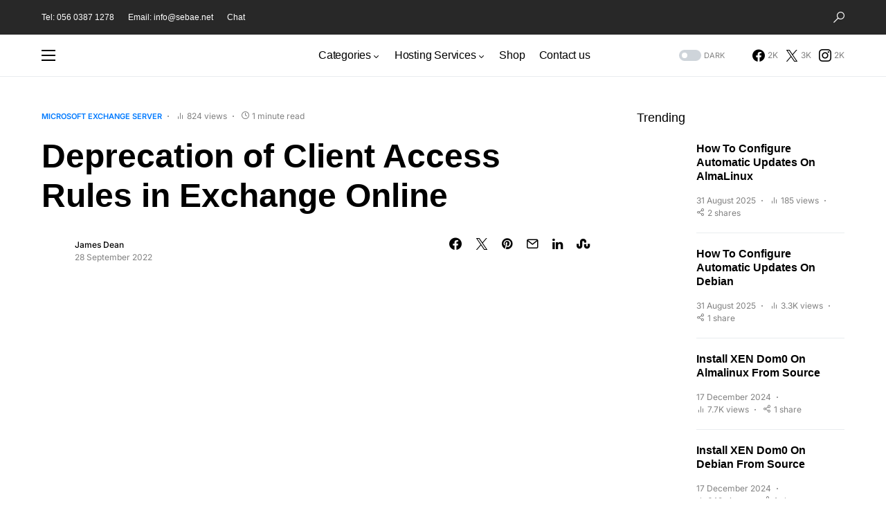

--- FILE ---
content_type: text/html; charset=UTF-8
request_url: https://www.sebae.net/blog/deprecation-of-client-access-rules-in-exchange-online/
body_size: 19775
content:
<!doctype html><html lang="en-GB"><head><meta charset="UTF-8" /><meta name="viewport" content="width=device-width, initial-scale=1" /><link rel="profile" href="https://gmpg.org/xfn/11" /><meta name='robots' content='index, follow, max-image-preview:large, max-snippet:-1, max-video-preview:-1' /><link media="all" href="https://www.sebae.net/blog/wp-content/cache/autoptimize/css/autoptimize_a63eca86cf382756f525c0a98081ee29.css" rel="stylesheet"><link media="screen" href="https://www.sebae.net/blog/wp-content/cache/autoptimize/css/autoptimize_4773cc3f2db0f7eeb0d9cf763ae5f363.css" rel="stylesheet"><title>Deprecation of Client Access Rules in Exchange Online | Sebae Networks</title><meta name="description" content="View Deprecation of Client Access Rules in Exchange Online for free, here at Sebae. Discover more great posts on our website." /><link rel="canonical" href="https://www.sebae.net/blog/deprecation-of-client-access-rules-in-exchange-online/" /><meta property="og:locale" content="en_GB" /><meta property="og:type" content="article" /><meta property="og:title" content="Deprecation of Client Access Rules in Exchange Online | Sebae Networks" /><meta property="og:description" content="View Deprecation of Client Access Rules in Exchange Online for free, here at Sebae. Discover more great posts on our website." /><meta property="og:url" content="https://www.sebae.net/blog/deprecation-of-client-access-rules-in-exchange-online/" /><meta property="og:site_name" content="Sebae Networks" /><meta property="article:publisher" content="https://www.facebook.com/sebaenetworks" /><meta property="article:published_time" content="2022-09-28T02:00:12+00:00" /><meta property="og:image" content="https://techcommunity.microsoft.com/t5/image/serverpage/image-id/408614i4713278676CD5E41/image-size/medium?v=v2&amp;px=400" /><meta name="author" content="James Dean" /><meta name="twitter:card" content="summary_large_image" /><meta name="twitter:creator" content="@sebaenetworks" /><meta name="twitter:site" content="@sebaenetworks" /><meta name="twitter:label1" content="Written by" /><meta name="twitter:data1" content="James Dean" /><meta name="twitter:label2" content="Estimated reading time" /><meta name="twitter:data2" content="1 minute" /><link rel="alternate" type="application/rss+xml" title="Sebae Networks &raquo; Feed" href="https://www.sebae.net/blog/feed/" /><link rel="alternate" type="application/rss+xml" title="Sebae Networks &raquo; Comments Feed" href="https://www.sebae.net/blog/comments/feed/" /><link rel="alternate" type="application/rss+xml" title="Sebae Networks &raquo; Deprecation of Client Access Rules in Exchange Online Comments Feed" href="https://www.sebae.net/blog/deprecation-of-client-access-rules-in-exchange-online/feed/" /><link rel="preload" href="https://www.sebae.net/blog/wp-content/plugins/canvas/assets/fonts/canvas-icons.woff" as="font" type="font/woff" crossorigin>  <script>window._wpemojiSettings = {"baseUrl":"https:\/\/s.w.org\/images\/core\/emoji\/16.0.1\/72x72\/","ext":".png","svgUrl":"https:\/\/s.w.org\/images\/core\/emoji\/16.0.1\/svg\/","svgExt":".svg","source":{"concatemoji":"https:\/\/www.sebae.net\/blog\/wp-includes\/js\/wp-emoji-release.min.js?ver=826dfcdc112cf9854f90201ea96d188a"}};
/*! This file is auto-generated */
!function(s,n){var o,i,e;function c(e){try{var t={supportTests:e,timestamp:(new Date).valueOf()};sessionStorage.setItem(o,JSON.stringify(t))}catch(e){}}function p(e,t,n){e.clearRect(0,0,e.canvas.width,e.canvas.height),e.fillText(t,0,0);var t=new Uint32Array(e.getImageData(0,0,e.canvas.width,e.canvas.height).data),a=(e.clearRect(0,0,e.canvas.width,e.canvas.height),e.fillText(n,0,0),new Uint32Array(e.getImageData(0,0,e.canvas.width,e.canvas.height).data));return t.every(function(e,t){return e===a[t]})}function u(e,t){e.clearRect(0,0,e.canvas.width,e.canvas.height),e.fillText(t,0,0);for(var n=e.getImageData(16,16,1,1),a=0;a<n.data.length;a++)if(0!==n.data[a])return!1;return!0}function f(e,t,n,a){switch(t){case"flag":return n(e,"\ud83c\udff3\ufe0f\u200d\u26a7\ufe0f","\ud83c\udff3\ufe0f\u200b\u26a7\ufe0f")?!1:!n(e,"\ud83c\udde8\ud83c\uddf6","\ud83c\udde8\u200b\ud83c\uddf6")&&!n(e,"\ud83c\udff4\udb40\udc67\udb40\udc62\udb40\udc65\udb40\udc6e\udb40\udc67\udb40\udc7f","\ud83c\udff4\u200b\udb40\udc67\u200b\udb40\udc62\u200b\udb40\udc65\u200b\udb40\udc6e\u200b\udb40\udc67\u200b\udb40\udc7f");case"emoji":return!a(e,"\ud83e\udedf")}return!1}function g(e,t,n,a){var r="undefined"!=typeof WorkerGlobalScope&&self instanceof WorkerGlobalScope?new OffscreenCanvas(300,150):s.createElement("canvas"),o=r.getContext("2d",{willReadFrequently:!0}),i=(o.textBaseline="top",o.font="600 32px Arial",{});return e.forEach(function(e){i[e]=t(o,e,n,a)}),i}function t(e){var t=s.createElement("script");t.src=e,t.defer=!0,s.head.appendChild(t)}"undefined"!=typeof Promise&&(o="wpEmojiSettingsSupports",i=["flag","emoji"],n.supports={everything:!0,everythingExceptFlag:!0},e=new Promise(function(e){s.addEventListener("DOMContentLoaded",e,{once:!0})}),new Promise(function(t){var n=function(){try{var e=JSON.parse(sessionStorage.getItem(o));if("object"==typeof e&&"number"==typeof e.timestamp&&(new Date).valueOf()<e.timestamp+604800&&"object"==typeof e.supportTests)return e.supportTests}catch(e){}return null}();if(!n){if("undefined"!=typeof Worker&&"undefined"!=typeof OffscreenCanvas&&"undefined"!=typeof URL&&URL.createObjectURL&&"undefined"!=typeof Blob)try{var e="postMessage("+g.toString()+"("+[JSON.stringify(i),f.toString(),p.toString(),u.toString()].join(",")+"));",a=new Blob([e],{type:"text/javascript"}),r=new Worker(URL.createObjectURL(a),{name:"wpTestEmojiSupports"});return void(r.onmessage=function(e){c(n=e.data),r.terminate(),t(n)})}catch(e){}c(n=g(i,f,p,u))}t(n)}).then(function(e){for(var t in e)n.supports[t]=e[t],n.supports.everything=n.supports.everything&&n.supports[t],"flag"!==t&&(n.supports.everythingExceptFlag=n.supports.everythingExceptFlag&&n.supports[t]);n.supports.everythingExceptFlag=n.supports.everythingExceptFlag&&!n.supports.flag,n.DOMReady=!1,n.readyCallback=function(){n.DOMReady=!0}}).then(function(){return e}).then(function(){var e;n.supports.everything||(n.readyCallback(),(e=n.source||{}).concatemoji?t(e.concatemoji):e.wpemoji&&e.twemoji&&(t(e.twemoji),t(e.wpemoji)))}))}((window,document),window._wpemojiSettings);</script> <link rel='alternate stylesheet' id='powerkit-icons-css' href='https://www.sebae.net/blog/wp-content/plugins/powerkit/assets/fonts/powerkit-icons.woff?ver=3.0.2' as='font' type='font/wof' crossorigin /> <script async src="https://www.sebae.net/blog/wp-includes/js/jquery/jquery.min.js?ver=3.7.1" id="jquery-core-js"></script> <link rel="https://api.w.org/" href="https://www.sebae.net/blog/wp-json/" /><link rel="alternate" title="JSON" type="application/json" href="https://www.sebae.net/blog/wp-json/wp/v2/posts/3518" /><link rel="EditURI" type="application/rsd+xml" title="RSD" href="https://www.sebae.net/blog/xmlrpc.php?rsd" /><link rel="alternate" title="oEmbed (JSON)" type="application/json+oembed" href="https://www.sebae.net/blog/wp-json/oembed/1.0/embed?url=https%3A%2F%2Fwww.sebae.net%2Fblog%2Fdeprecation-of-client-access-rules-in-exchange-online%2F" /><link rel="alternate" title="oEmbed (XML)" type="text/xml+oembed" href="https://www.sebae.net/blog/wp-json/oembed/1.0/embed?url=https%3A%2F%2Fwww.sebae.net%2Fblog%2Fdeprecation-of-client-access-rules-in-exchange-online%2F&#038;format=xml" /><link rel="preload" href="https://www.sebae.net/blog/wp-content/plugins/absolute-reviews/fonts/absolute-reviews-icons.woff" as="font" type="font/woff" crossorigin><link rel="preload" href="https://www.sebae.net/blog/wp-content/plugins/advanced-popups/fonts/advanced-popups-icons.woff" as="font" type="font/woff" crossorigin>  <script type="application/ld+json">{"@context":"https:\/\/schema.org\/","@type":"BlogPosting","mainEntityOfPage":{"@type":"WebPage","@id":"https:\/\/www.sebae.net\/blog\/deprecation-of-client-access-rules-in-exchange-online\/"},"url":"https:\/\/www.sebae.net\/blog\/deprecation-of-client-access-rules-in-exchange-online\/","headline":"Deprecation of Client Access Rules in Exchange Online","datePublished":"2022-09-28T03:00:12+01:00","dateModified":"2022-09-28T03:00:12+01:00","publisher":{"@type":"Organization","@id":"https:\/\/www.sebae.net\/blog\/#organization","name":"Sebae Networks","logo":{"@type":"ImageObject","url":"","width":600,"height":60}},"image":{"@type":"ImageObject","url":"https:\/\/www.sebae.net\/blog\/wp-content\/uploads\/2021\/11\/exchange-server-header.png","width":1920,"height":1080},"articleSection":"Microsoft Exchange Server","keywords":"access, Client, Rules","description":"Client Access Rules (CARs) help to control access to the Exchange Online organization. Now with new features, like Continuous Access Evaluation (CAE) that allows Azure Active Directory applications to subscribe to critical events, that can then be evaluated and enforced in near real time; you can have better control","author":{"@type":"Person","name":"James Dean","url":"https:\/\/www.sebae.net\/blog\/author\/jdean\/","image":{"@type":"ImageObject","url":"https:\/\/www.sebae.net\/blog\/wp-content\/uploads\/2021\/10\/avatar_user_2_1634496168-96x96.jpg","height":96,"width":96},"sameAs":["https:\/\/www.sebae.net"]}}</script> <meta name="onesignal" content="wordpress-plugin"/> <script>window.OneSignalDeferred = window.OneSignalDeferred || [];

      OneSignalDeferred.push(function(OneSignal) {
        var oneSignal_options = {};
        window._oneSignalInitOptions = oneSignal_options;

        oneSignal_options['serviceWorkerParam'] = { scope: '/blog/wp-content/plugins/onesignal-free-web-push-notifications/sdk_files/push/onesignal/' };
oneSignal_options['serviceWorkerPath'] = 'OneSignalSDKWorker.js';

        OneSignal.Notifications.setDefaultUrl("https://www.sebae.net/blog");

        oneSignal_options['wordpress'] = true;
oneSignal_options['appId'] = '94e8ea5a-ed9e-4f63-83e5-b0740ea943f7';
oneSignal_options['allowLocalhostAsSecureOrigin'] = true;
oneSignal_options['welcomeNotification'] = { };
oneSignal_options['welcomeNotification']['title'] = "Sebae Networks - Thanks for subscribing!";
oneSignal_options['welcomeNotification']['message'] = "Click to follow us on Facebook!";
oneSignal_options['welcomeNotification']['url'] = "https://www.facebook.com/sebaenetworks";
oneSignal_options['path'] = "https://www.sebae.net/blog/wp-content/plugins/onesignal-free-web-push-notifications/sdk_files/";
oneSignal_options['promptOptions'] = { };
              OneSignal.init(window._oneSignalInitOptions);
              OneSignal.Slidedown.promptPush()      });

      function documentInitOneSignal() {
        var oneSignal_elements = document.getElementsByClassName("OneSignal-prompt");

        var oneSignalLinkClickHandler = function(event) { OneSignal.Notifications.requestPermission(); event.preventDefault(); };        for(var i = 0; i < oneSignal_elements.length; i++)
          oneSignal_elements[i].addEventListener('click', oneSignalLinkClickHandler, false);
      }

      if (document.readyState === 'complete') {
           documentInitOneSignal();
      }
      else {
           window.addEventListener("load", function(event){
               documentInitOneSignal();
          });
      }</script> <link rel="amphtml" href="https://www.sebae.net/blog/deprecation-of-client-access-rules-in-exchange-online/?amp=1"><link rel="icon" href="https://www.sebae.net/blog/wp-content/uploads/2023/06/cropped-sebae-logo-icon-32x32.png" sizes="32x32" /><link rel="icon" href="https://www.sebae.net/blog/wp-content/uploads/2023/06/cropped-sebae-logo-icon-192x192.png" sizes="192x192" /><link rel="apple-touch-icon" href="https://www.sebae.net/blog/wp-content/uploads/2023/06/cropped-sebae-logo-icon-180x180.png" /><meta name="msapplication-TileImage" content="https://www.sebae.net/blog/wp-content/uploads/2023/06/cropped-sebae-logo-icon-270x270.png" /> <noscript><style id="rocket-lazyload-nojs-css">.rll-youtube-player, [data-lazy-src]{display:none !important;}</style></noscript></head><body data-rsssl=1 class="wp-singular post-template-default single single-post postid-3518 single-format-standard wp-embed-responsive wp-theme-networker wp-child-theme-networker-child cs-page-layout-right cs-navbar-sticky-enabled cs-navbar-smart-enabled cs-sticky-sidebar-enabled cs-stick-to-top" data-scheme='default' data-site-scheme='default'><div class="cs-site-overlay"></div><div class="cs-offcanvas"><div class="cs-offcanvas__header" data-scheme="default"><nav class="cs-offcanvas__nav"><div class="cs-logo"> <a class="cs-header__logo cs-logo-default " href="https://www.sebae.net/blog/"> <img src="data:image/svg+xml,%3Csvg%20xmlns='http://www.w3.org/2000/svg'%20viewBox='0%200%200%200'%3E%3C/svg%3E"  alt="Sebae Networks"  data-lazy-srcset="https://www.sebae.net/blog/wp-content/uploads/2023/11/sebae-networks-logo.png 1x, https://www.sebae.net/blog/wp-content/uploads/2023/11/sebae-networks-logo@2x.png 2x" data-lazy-src="https://www.sebae.net/blog/wp-content/uploads/2023/11/sebae-networks-logo.png" ><noscript><img src="https://www.sebae.net/blog/wp-content/uploads/2023/11/sebae-networks-logo.png"  alt="Sebae Networks"  srcset="https://www.sebae.net/blog/wp-content/uploads/2023/11/sebae-networks-logo.png 1x, https://www.sebae.net/blog/wp-content/uploads/2023/11/sebae-networks-logo@2x.png 2x" ></noscript> </a> <a class="cs-header__logo cs-logo-dark " href="https://www.sebae.net/blog/"> <img src="data:image/svg+xml,%3Csvg%20xmlns='http://www.w3.org/2000/svg'%20viewBox='0%200%200%200'%3E%3C/svg%3E"  alt="Sebae Networks"  data-lazy-srcset="https://www.sebae.net/blog/wp-content/uploads/2023/11/sebae-networks-logo-light.png 1x, https://www.sebae.net/blog/wp-content/uploads/2023/11/sebae-networks-logo-light@2x.png 2x" data-lazy-src="https://www.sebae.net/blog/wp-content/uploads/2023/11/sebae-networks-logo-light.png" ><noscript><img src="https://www.sebae.net/blog/wp-content/uploads/2023/11/sebae-networks-logo-light.png"  alt="Sebae Networks"  srcset="https://www.sebae.net/blog/wp-content/uploads/2023/11/sebae-networks-logo-light.png 1x, https://www.sebae.net/blog/wp-content/uploads/2023/11/sebae-networks-logo-light@2x.png 2x" ></noscript> </a></div> <span class="cs-offcanvas__toggle" role="button"><i class="cs-icon cs-icon-x"></i></span></nav></div><aside class="cs-offcanvas__sidebar"><div class="cs-offcanvas__inner cs-offcanvas__area cs-widget-area"><div class="widget widget_nav_menu cs-d-lg-none"><div class="menu-primary-container"><ul id="menu-primary" class="menu"><li id="menu-item-341" class="menu-item menu-item-type-custom menu-item-object-custom menu-item-has-children menu-item-341"><a href="#">Categories</a><ul class="sub-menu"><li id="menu-item-3626" class="menu-item menu-item-type-taxonomy menu-item-object-category menu-item-3626"><a href="https://www.sebae.net/blog/category/citrix/">Citrix</a></li><li id="menu-item-3627" class="menu-item menu-item-type-taxonomy menu-item-object-category menu-item-3627"><a href="https://www.sebae.net/blog/category/ecommerce/">Ecommerce</a></li><li id="menu-item-2242" class="menu-item menu-item-type-taxonomy menu-item-object-category menu-item-2242"><a href="https://www.sebae.net/blog/category/linux/">Linux</a></li><li id="menu-item-2241" class="menu-item menu-item-type-taxonomy menu-item-object-category current-post-ancestor current-menu-parent current-post-parent menu-item-2241"><a href="https://www.sebae.net/blog/category/microsoft-exchange-server/">Microsoft Exchange Server</a></li><li id="menu-item-3628" class="menu-item menu-item-type-taxonomy menu-item-object-category menu-item-3628"><a href="https://www.sebae.net/blog/category/microsoft-teams/">Microsoft Teams</a></li><li id="menu-item-2243" class="menu-item menu-item-type-taxonomy menu-item-object-category menu-item-2243"><a href="https://www.sebae.net/blog/category/proxmox-virtualisation/">Proxmox Virtualisation</a></li><li id="menu-item-2244" class="menu-item menu-item-type-taxonomy menu-item-object-category menu-item-2244"><a href="https://www.sebae.net/blog/category/vmware-virtualisation/">VMware Virtualisation</a></li><li id="menu-item-3625" class="menu-item menu-item-type-taxonomy menu-item-object-category menu-item-3625"><a href="https://www.sebae.net/blog/category/xen-virtualisation/">XEN Virtualisation</a></li></ul></li><li id="menu-item-2154" class="menu-item menu-item-type-custom menu-item-object-custom menu-item-has-children menu-item-2154"><a href="#">Hosting Services</a><ul class="sub-menu"><li id="menu-item-2251" class="menu-item menu-item-type-custom menu-item-object-custom menu-item-2251"><a href="https://www.sebae.net/web-hosting">Web Hosting</a></li><li id="menu-item-2252" class="menu-item menu-item-type-custom menu-item-object-custom menu-item-2252"><a href="https://www.sebae.net/reseller-hosting">Reseller Hosting</a></li><li id="menu-item-2255" class="menu-item menu-item-type-custom menu-item-object-custom menu-item-2255"><a href="https://www.sebae.net/hosted-exchange">Hosted Exchange</a></li><li id="menu-item-2253" class="menu-item menu-item-type-custom menu-item-object-custom menu-item-2253"><a href="https://www.sebae.net/vps-hosting">VPS Hosting</a></li><li id="menu-item-2254" class="menu-item menu-item-type-custom menu-item-object-custom menu-item-2254"><a href="https://www.sebae.net/dedicated-servers">Dedicated Servers</a></li></ul></li><li id="menu-item-2247" class="menu-item menu-item-type-custom menu-item-object-custom menu-item-2247"><a href="https://www.sebae.net/shop">Shop</a></li><li id="menu-item-2015" class="menu-item menu-item-type-post_type menu-item-object-page menu-item-2015"><a href="https://www.sebae.net/blog/contact-form/">Contact us</a></li></ul></div></div><div class="widget powerkit_opt_in_subscription_widget-2 powerkit_opt_in_subscription_widget"><div class="widget-body"><div class="pk-subscribe-form-wrap pk-subscribe-form-widget" data-service="mailchimp"><div class="pk-subscribe-container "><div class="pk-subscribe-data"><h5 class="cs-section-heading cnvs-block-section-heading is-style-cnvs-block-section-heading-default halignleft  "><span class="cnvs-section-title"><span>Newsletter</span></span></h5><p class="pk-subscribe-message pk-font-heading">Get notified of updates and promotions from us</p><form method="post" class="subscription"> <input type="hidden" name="service" value="mailchimp"> <input type="hidden" name="list_id" value="ec63e86783"><div class="pk-input-group"> <input type="text" name="EMAIL" class="email form-control" placeholder="Enter your email"> <button class="pk-subscribe-submit" type="submit">Subscribe</button></div> <input type="hidden" name="_wp_http_referer" value="/blog/deprecation-of-client-access-rules-in-exchange-online/" /></form><div class="pk-privacy pk-color-secondary"> <label><input name="pk-privacy" type="checkbox">By checking this box, you confirm that you have read and are agreeing to our terms of use regarding the storage of the data submitted through this form.</label></div></div></div></div></div></div></div></aside></div><div id="page" class="cs-site"><div class="cs-site-inner"><div class="cs-topbar" data-scheme="dark"><div class="cs-container"><div class="cs-header__inner"><div class="cs-header__col cs-col-left"><ul id="menu-top-nav-menu" class="cs-header__top-nav"><li id="menu-item-2443" class="menu-item menu-item-type-custom menu-item-object-custom menu-item-2443"><a href="#">Tel: 056 0387 1278</a></li><li id="menu-item-2444" class="menu-item menu-item-type-custom menu-item-object-custom menu-item-2444"><a href="mailto:info@sebae.net">Email: info@sebae.net</a></li><li id="menu-item-2445" class="menu-item menu-item-type-custom menu-item-object-custom menu-item-2445"><a href="https://tawk.to/chat/5c18f56482491369ba9e992d/default">Chat</a></li></ul></div><div class="cs-header__col cs-col-right"> <span class="cs-header__search-toggle" role="button"> <i class="cs-icon cs-icon-search"></i> </span></div></div></div></div><header class="cs-header cs-header-four" data-scheme="default"><div class="cs-container"><div class="cs-header__inner cs-header__inner-desktop"><div class="cs-header__col cs-col-left"> <span class="cs-header__offcanvas-toggle " role="button"> <span></span> </span><div class="cs-logo"> <a class="cs-header__logo cs-logo-default " href="https://www.sebae.net/blog/"> <img src="data:image/svg+xml,%3Csvg%20xmlns='http://www.w3.org/2000/svg'%20viewBox='0%200%200%200'%3E%3C/svg%3E"  alt="Sebae Networks"  data-lazy-srcset="https://www.sebae.net/blog/wp-content/uploads/2023/11/sebae-networks-logo.png 1x, https://www.sebae.net/blog/wp-content/uploads/2023/11/sebae-networks-logo@2x.png 2x" data-lazy-src="https://www.sebae.net/blog/wp-content/uploads/2023/11/sebae-networks-logo.png" ><noscript><img src="https://www.sebae.net/blog/wp-content/uploads/2023/11/sebae-networks-logo.png"  alt="Sebae Networks"  srcset="https://www.sebae.net/blog/wp-content/uploads/2023/11/sebae-networks-logo.png 1x, https://www.sebae.net/blog/wp-content/uploads/2023/11/sebae-networks-logo@2x.png 2x" ></noscript> </a> <a class="cs-header__logo cs-logo-dark " href="https://www.sebae.net/blog/"> <img src="data:image/svg+xml,%3Csvg%20xmlns='http://www.w3.org/2000/svg'%20viewBox='0%200%200%200'%3E%3C/svg%3E"  alt="Sebae Networks"  data-lazy-srcset="https://www.sebae.net/blog/wp-content/uploads/2023/11/sebae-networks-logo-light.png 1x, https://www.sebae.net/blog/wp-content/uploads/2023/11/sebae-networks-logo-light@2x.png 2x" data-lazy-src="https://www.sebae.net/blog/wp-content/uploads/2023/11/sebae-networks-logo-light.png" ><noscript><img src="https://www.sebae.net/blog/wp-content/uploads/2023/11/sebae-networks-logo-light.png"  alt="Sebae Networks"  srcset="https://www.sebae.net/blog/wp-content/uploads/2023/11/sebae-networks-logo-light.png 1x, https://www.sebae.net/blog/wp-content/uploads/2023/11/sebae-networks-logo-light@2x.png 2x" ></noscript> </a></div><nav class="cs-header__nav"><ul id="menu-primary-1" class="cs-header__nav-inner"><li class="menu-item menu-item-type-custom menu-item-object-custom menu-item-has-children menu-item-341 cs-mega-menu cs-mega-menu-terms"><a href="#"><span>Categories</span></a><div class="sub-menu" data-scheme="default"><div class="cs-mm__content"><ul class="cs-mm__categories"><li class="menu-item menu-item-type-taxonomy menu-item-object-category menu-item-3626 cs-mega-menu-child-term cs-mega-menu-child"> <a href="https://www.sebae.net/blog/category/citrix/" data-term="37" data-numberposts="3">Citrix</a></li><li class="menu-item menu-item-type-taxonomy menu-item-object-category menu-item-3627 cs-mega-menu-child-term cs-mega-menu-child"> <a href="https://www.sebae.net/blog/category/ecommerce/" data-term="31" data-numberposts="3">Ecommerce</a></li><li class="menu-item menu-item-type-taxonomy menu-item-object-category menu-item-2242 cs-mega-menu-child-term cs-mega-menu-child"> <a href="https://www.sebae.net/blog/category/linux/" data-term="13" data-numberposts="3">Linux</a></li><li class="menu-item menu-item-type-taxonomy menu-item-object-category current-post-ancestor current-menu-parent current-post-parent menu-item-2241 cs-mega-menu-child-term cs-mega-menu-child"> <a href="https://www.sebae.net/blog/category/microsoft-exchange-server/" data-term="15" data-numberposts="3">Microsoft Exchange Server</a></li><li class="menu-item menu-item-type-taxonomy menu-item-object-category menu-item-3628 cs-mega-menu-child-term cs-mega-menu-child"> <a href="https://www.sebae.net/blog/category/microsoft-teams/" data-term="178" data-numberposts="3">Microsoft Teams</a></li><li class="menu-item menu-item-type-taxonomy menu-item-object-category menu-item-2243 cs-mega-menu-child-term cs-mega-menu-child"> <a href="https://www.sebae.net/blog/category/proxmox-virtualisation/" data-term="17" data-numberposts="3">Proxmox Virtualisation</a></li><li class="menu-item menu-item-type-taxonomy menu-item-object-category menu-item-2244 cs-mega-menu-child-term cs-mega-menu-child"> <a href="https://www.sebae.net/blog/category/vmware-virtualisation/" data-term="16" data-numberposts="3">VMware Virtualisation</a></li><li class="menu-item menu-item-type-taxonomy menu-item-object-category menu-item-3625 cs-mega-menu-child-term cs-mega-menu-child"> <a href="https://www.sebae.net/blog/category/xen-virtualisation/" data-term="11" data-numberposts="3">XEN Virtualisation</a></li></ul><div class="cs-mm__posts-container cs-has-spinner"><div class="cs-mm__posts" data-term="37"><span class="cs-spinner"></span></div><div class="cs-mm__posts" data-term="31"><span class="cs-spinner"></span></div><div class="cs-mm__posts" data-term="13"><span class="cs-spinner"></span></div><div class="cs-mm__posts" data-term="15"><span class="cs-spinner"></span></div><div class="cs-mm__posts" data-term="178"><span class="cs-spinner"></span></div><div class="cs-mm__posts" data-term="17"><span class="cs-spinner"></span></div><div class="cs-mm__posts" data-term="16"><span class="cs-spinner"></span></div><div class="cs-mm__posts" data-term="11"><span class="cs-spinner"></span></div></div></div></div></li><li class="menu-item menu-item-type-custom menu-item-object-custom menu-item-has-children menu-item-2154"><a href="#"><span>Hosting Services</span></a><ul class="sub-menu" data-scheme="default"><li class="menu-item menu-item-type-custom menu-item-object-custom menu-item-2251"><a href="https://www.sebae.net/web-hosting">Web Hosting</a></li><li class="menu-item menu-item-type-custom menu-item-object-custom menu-item-2252"><a href="https://www.sebae.net/reseller-hosting">Reseller Hosting</a></li><li class="menu-item menu-item-type-custom menu-item-object-custom menu-item-2255"><a href="https://www.sebae.net/hosted-exchange">Hosted Exchange</a></li><li class="menu-item menu-item-type-custom menu-item-object-custom menu-item-2253"><a href="https://www.sebae.net/vps-hosting">VPS Hosting</a></li><li class="menu-item menu-item-type-custom menu-item-object-custom menu-item-2254"><a href="https://www.sebae.net/dedicated-servers">Dedicated Servers</a></li></ul></li><li class="menu-item menu-item-type-custom menu-item-object-custom menu-item-2247"><a href="https://www.sebae.net/shop"><span>Shop</span></a></li><li class="menu-item menu-item-type-post_type menu-item-object-page menu-item-2015"><a href="https://www.sebae.net/blog/contact-form/"><span>Contact us</span></a></li></ul></nav></div><div class="cs-header__col cs-col-right"> <span role="button" class="cs-header__scheme-toggle cs-site-scheme-toggle"> <span class="cs-header__scheme-toggle-element"></span> <span class="cs-header__scheme-toggle-label">dark</span> </span><div class="cs-navbar-social-links"><div class="pk-social-links-wrap  pk-social-links-template-nav pk-social-links-align-default pk-social-links-scheme-default pk-social-links-titles-disabled pk-social-links-counts-enabled pk-social-links-labels-disabled pk-social-links-mode-php pk-social-links-mode-rest"><div class="pk-social-links-items"><div class="pk-social-links-item pk-social-links-facebook " data-id="facebook"> <a href="https://facebook.com/sebaenetworks" class="pk-social-links-link" target="_blank" rel="nofollow noopener" aria-label="Facebook"> <i class="pk-social-links-icon pk-icon pk-icon-facebook"></i> <span class="pk-social-links-count pk-font-secondary">2K</span> </a></div><div class="pk-social-links-item pk-social-links-twitter " data-id="twitter"> <a href="https://twitter.com/sebaenetworks" class="pk-social-links-link" target="_blank" rel="nofollow noopener" aria-label="Twitter"> <i class="pk-social-links-icon pk-icon pk-icon-twitter"></i> <span class="pk-social-links-count pk-font-secondary">3K</span> </a></div><div class="pk-social-links-item pk-social-links-instagram " data-id="instagram"> <a href="https://www.instagram.com/sebaenetworks" class="pk-social-links-link" target="_blank" rel="nofollow noopener" aria-label="Instagram"> <i class="pk-social-links-icon pk-icon pk-icon-instagram"></i> <span class="pk-social-links-count pk-font-secondary">2K</span> </a></div></div></div></div></div></div><div class="cs-header__inner cs-header__inner-mobile"><div class="cs-header__col cs-col-left"> <span class="cs-header__offcanvas-toggle " role="button"> <span></span> </span></div><div class="cs-header__col cs-col-center"><div class="cs-logo"> <a class="cs-header__logo cs-logo-default " href="https://www.sebae.net/blog/"> <img src="data:image/svg+xml,%3Csvg%20xmlns='http://www.w3.org/2000/svg'%20viewBox='0%200%200%200'%3E%3C/svg%3E"  alt="Sebae Networks"  data-lazy-srcset="https://www.sebae.net/blog/wp-content/uploads/2023/11/sebae-networks-logo.png 1x, https://www.sebae.net/blog/wp-content/uploads/2023/11/sebae-networks-logo@2x.png 2x" data-lazy-src="https://www.sebae.net/blog/wp-content/uploads/2023/11/sebae-networks-logo.png" ><noscript><img src="https://www.sebae.net/blog/wp-content/uploads/2023/11/sebae-networks-logo.png"  alt="Sebae Networks"  srcset="https://www.sebae.net/blog/wp-content/uploads/2023/11/sebae-networks-logo.png 1x, https://www.sebae.net/blog/wp-content/uploads/2023/11/sebae-networks-logo@2x.png 2x" ></noscript> </a> <a class="cs-header__logo cs-logo-dark " href="https://www.sebae.net/blog/"> <img src="data:image/svg+xml,%3Csvg%20xmlns='http://www.w3.org/2000/svg'%20viewBox='0%200%200%200'%3E%3C/svg%3E"  alt="Sebae Networks"  data-lazy-srcset="https://www.sebae.net/blog/wp-content/uploads/2023/11/sebae-networks-logo-light.png 1x, https://www.sebae.net/blog/wp-content/uploads/2023/11/sebae-networks-logo-light@2x.png 2x" data-lazy-src="https://www.sebae.net/blog/wp-content/uploads/2023/11/sebae-networks-logo-light.png" ><noscript><img src="https://www.sebae.net/blog/wp-content/uploads/2023/11/sebae-networks-logo-light.png"  alt="Sebae Networks"  srcset="https://www.sebae.net/blog/wp-content/uploads/2023/11/sebae-networks-logo-light.png 1x, https://www.sebae.net/blog/wp-content/uploads/2023/11/sebae-networks-logo-light@2x.png 2x" ></noscript> </a></div></div><div class="cs-header__col cs-col-right"> <span role="button" class="cs-header__scheme-toggle cs-header__scheme-toggle-mobile cs-site-scheme-toggle"> <i class="cs-header__scheme-toggle-icon cs-icon cs-icon-sun"></i> <i class="cs-header__scheme-toggle-icon cs-icon cs-icon-moon"></i> </span> <span class="cs-header__search-toggle" role="button"> <i class="cs-icon cs-icon-search"></i> </span></div></div></div><div class="cs-search" data-scheme="default"><div class="cs-container"><form role="search" method="get" class="cs-search__nav-form" action="https://www.sebae.net/blog/"><div class="cs-search__group"> <button class="cs-search__submit"> <i class="cs-icon cs-icon-search"></i> </button> <input data-swpparentel=".cs-header .cs-search-live-result" required class="cs-search__input" data-swplive="true" type="search" value="" name="s" placeholder="Enter keyword"> <button class="cs-search__close"> <i class="cs-icon cs-icon-x"></i> </button></div></form><div class="cs-search__content"><div class="cs-search__posts-wrapper"><h5 class="cs-section-heading cnvs-block-section-heading is-style-cnvs-block-section-heading-default halignleft  "><span class="cnvs-section-title"><span><span class="cs-section-subheadings">Hand-Picked</span> Top-Read Stories</span></span></h5><div class="cs-search__posts"><article class="post-5361 post type-post status-publish format-standard has-post-thumbnail category-linux tag-almalinux tag-automatic-updates tag-centos cs-entry cs-video-wrap"><div class="cs-entry__outer"><div class="cs-entry__inner cs-entry__thumbnail cs-entry__overlay cs-overlay-ratio cs-ratio-square" data-scheme="inverse"><div class="cs-overlay-background cs-overlay-transparent"> <img width="110" height="110" src="data:image/svg+xml,%3Csvg%20xmlns='http://www.w3.org/2000/svg'%20viewBox='0%200%20110%20110'%3E%3C/svg%3E" class="attachment-csco-small size-csco-small wp-post-image" alt="almalinux logo header" decoding="async" data-lazy-srcset="https://www.sebae.net/blog/wp-content/uploads/2025/08/almalinux-logo-header-110x110.jpg 110w, https://www.sebae.net/blog/wp-content/uploads/2025/08/almalinux-logo-header-150x150.jpg 150w, https://www.sebae.net/blog/wp-content/uploads/2025/08/almalinux-logo-header-80x80.jpg 80w, https://www.sebae.net/blog/wp-content/uploads/2025/08/almalinux-logo-header-160x160.jpg 160w, https://www.sebae.net/blog/wp-content/uploads/2025/08/almalinux-logo-header-220x220.jpg 220w, https://www.sebae.net/blog/wp-content/uploads/2025/08/almalinux-logo-header-300x300.jpg 300w" data-lazy-sizes="(max-width: 110px) 100vw, 110px" data-lazy-src="https://www.sebae.net/blog/wp-content/uploads/2025/08/almalinux-logo-header-110x110.jpg" /><noscript><img width="110" height="110" src="https://www.sebae.net/blog/wp-content/uploads/2025/08/almalinux-logo-header-110x110.jpg" class="attachment-csco-small size-csco-small wp-post-image" alt="almalinux logo header" decoding="async" srcset="https://www.sebae.net/blog/wp-content/uploads/2025/08/almalinux-logo-header-110x110.jpg 110w, https://www.sebae.net/blog/wp-content/uploads/2025/08/almalinux-logo-header-150x150.jpg 150w, https://www.sebae.net/blog/wp-content/uploads/2025/08/almalinux-logo-header-80x80.jpg 80w, https://www.sebae.net/blog/wp-content/uploads/2025/08/almalinux-logo-header-160x160.jpg 160w, https://www.sebae.net/blog/wp-content/uploads/2025/08/almalinux-logo-header-220x220.jpg 220w, https://www.sebae.net/blog/wp-content/uploads/2025/08/almalinux-logo-header-300x300.jpg 300w" sizes="(max-width: 110px) 100vw, 110px" /></noscript></div> <a href="https://www.sebae.net/blog/how-to-configure-automatic-updates-on-almalinux/" class="cs-overlay-link"></a></div><div class="cs-entry__inner cs-entry__content"><h6 class="cs-entry__title"><a href="https://www.sebae.net/blog/how-to-configure-automatic-updates-on-almalinux/">How To Configure Automatic Updates On AlmaLinux</a></h6><div class="cs-entry__post-meta" ><div class="cs-meta-views"><span class="cs-meta-icon"><i class="cs-icon cs-icon-bar-chart"></i></span>185 views</div><div class="cs-meta-shares"><div class="cs-meta-share-total"><div class="cs-meta-icon"><i class="cs-icon cs-icon-share"></i></div><div class="cs-total-number"> 2 shares</div></div><div class="cs-meta-share-links" data-scheme="default"><div class="pk-share-buttons-wrap pk-share-buttons-layout-simple pk-share-buttons-scheme-simple-light pk-share-buttons-has-counts pk-share-buttons-post-meta pk-share-buttons-mode-cached" data-post-id="5361" data-share-url="https://www.sebae.net/blog/how-to-configure-automatic-updates-on-almalinux/" ><div class="pk-share-buttons-items"><div class="pk-share-buttons-item pk-share-buttons-facebook pk-share-buttons-no-count" data-id="facebook"> <a href="https://www.facebook.com/sharer.php?u=https://www.sebae.net/blog/how-to-configure-automatic-updates-on-almalinux/" class="pk-share-buttons-link" target="_blank"> <i class="pk-share-buttons-icon pk-icon pk-icon-facebook"></i> <span class="pk-share-buttons-count pk-font-secondary">0</span> </a></div><div class="pk-share-buttons-item pk-share-buttons-twitter pk-share-buttons-no-count" data-id="twitter"> <a href="https://twitter.com/share?&text=How%20To%20Configure%20Automatic%20Updates%20On%20AlmaLinux&via=sebaenetworks&url=https://www.sebae.net/blog/how-to-configure-automatic-updates-on-almalinux/" class="pk-share-buttons-link" target="_blank"> <i class="pk-share-buttons-icon pk-icon pk-icon-twitter"></i> <span class="pk-share-buttons-count pk-font-secondary">0</span> </a></div><div class="pk-share-buttons-item pk-share-buttons-pinterest pk-share-buttons-item-count" data-id="pinterest"> <a href="https://pinterest.com/pin/create/bookmarklet/?url=https://www.sebae.net/blog/how-to-configure-automatic-updates-on-almalinux/&media=https://www.sebae.net/blog/wp-content/uploads/2025/08/almalinux-logo-header-1024x576.jpg" class="pk-share-buttons-link" target="_blank"> <i class="pk-share-buttons-icon pk-icon pk-icon-pinterest"></i> <span class="pk-share-buttons-count pk-font-secondary">2</span> </a></div><div class="pk-share-buttons-item pk-share-buttons-mail pk-share-buttons-no-count" data-id="mail"> <a href="mailto:?subject=How%20To%20Configure%20Automatic%20Updates%20On%20AlmaLinux&body=How%20To%20Configure%20Automatic%20Updates%20On%20AlmaLinux%20https://www.sebae.net/blog/how-to-configure-automatic-updates-on-almalinux/" class="pk-share-buttons-link" target="_blank"> <i class="pk-share-buttons-icon pk-icon pk-icon-mail"></i> <span class="pk-share-buttons-count pk-font-secondary">0</span> </a></div><div class="pk-share-buttons-item pk-share-buttons-linkedin pk-share-buttons-no-count" data-id="linkedin"> <a href="https://www.linkedin.com/shareArticle?mini=true&url=https://www.sebae.net/blog/how-to-configure-automatic-updates-on-almalinux/" class="pk-share-buttons-link" target="_blank"> <i class="pk-share-buttons-icon pk-icon pk-icon-linkedin"></i> <span class="pk-share-buttons-count pk-font-secondary">0</span> </a></div><div class="pk-share-buttons-item pk-share-buttons-stumbleupon pk-share-buttons-no-count" data-id="stumbleupon"> <a href="http://www.stumbleupon.com/submit?url=https://www.sebae.net/blog/how-to-configure-automatic-updates-on-almalinux/" class="pk-share-buttons-link" target="_blank"> <i class="pk-share-buttons-icon pk-icon pk-icon-stumbleupon"></i> <span class="pk-share-buttons-count pk-font-secondary">0</span> </a></div><div class="pk-share-buttons-item pk-share-buttons-whatsapp pk-share-buttons-no-count" data-id="whatsapp"> <a href="whatsapp://send?text=https://www.sebae.net/blog/how-to-configure-automatic-updates-on-almalinux/" class="pk-share-buttons-link" target="_blank"> <i class="pk-share-buttons-icon pk-icon pk-icon-whatsapp"></i> <span class="pk-share-buttons-count pk-font-secondary">0</span> </a></div><div class="pk-share-buttons-item pk-share-buttons-fb-messenger pk-share-buttons-no-count" data-id="fb-messenger"> <a href="fb-messenger://share/?link=https://www.sebae.net/blog/how-to-configure-automatic-updates-on-almalinux/" class="pk-share-buttons-link" target="_blank"> <i class="pk-share-buttons-icon pk-icon pk-icon-fb-messenger"></i> <span class="pk-share-buttons-count pk-font-secondary">0</span> </a></div></div></div></div></div></div></div></div></article><article class="post-2408 post type-post status-publish format-standard has-post-thumbnail category-linux tag-automatic-updates tag-debian cs-entry cs-video-wrap"><div class="cs-entry__outer"><div class="cs-entry__inner cs-entry__thumbnail cs-entry__overlay cs-overlay-ratio cs-ratio-square" data-scheme="inverse"><div class="cs-overlay-background cs-overlay-transparent"> <img width="110" height="110" src="data:image/svg+xml,%3Csvg%20xmlns='http://www.w3.org/2000/svg'%20viewBox='0%200%20110%20110'%3E%3C/svg%3E" class="attachment-csco-small size-csco-small wp-post-image" alt="Debian Logo Header" decoding="async" data-lazy-srcset="https://www.sebae.net/blog/wp-content/uploads/2021/10/debian-logo-header.jpg-110x110.png 110w, https://www.sebae.net/blog/wp-content/uploads/2021/10/debian-logo-header.jpg-150x150.png 150w, https://www.sebae.net/blog/wp-content/uploads/2021/10/debian-logo-header.jpg-80x80.png 80w, https://www.sebae.net/blog/wp-content/uploads/2021/10/debian-logo-header.jpg-160x160.png 160w, https://www.sebae.net/blog/wp-content/uploads/2021/10/debian-logo-header.jpg-220x220.png 220w, https://www.sebae.net/blog/wp-content/uploads/2021/10/debian-logo-header.jpg-300x300.png 300w" data-lazy-sizes="(max-width: 110px) 100vw, 110px" data-lazy-src="https://www.sebae.net/blog/wp-content/uploads/2021/10/debian-logo-header.jpg-110x110.png" /><noscript><img width="110" height="110" src="https://www.sebae.net/blog/wp-content/uploads/2021/10/debian-logo-header.jpg-110x110.png" class="attachment-csco-small size-csco-small wp-post-image" alt="Debian Logo Header" decoding="async" srcset="https://www.sebae.net/blog/wp-content/uploads/2021/10/debian-logo-header.jpg-110x110.png 110w, https://www.sebae.net/blog/wp-content/uploads/2021/10/debian-logo-header.jpg-150x150.png 150w, https://www.sebae.net/blog/wp-content/uploads/2021/10/debian-logo-header.jpg-80x80.png 80w, https://www.sebae.net/blog/wp-content/uploads/2021/10/debian-logo-header.jpg-160x160.png 160w, https://www.sebae.net/blog/wp-content/uploads/2021/10/debian-logo-header.jpg-220x220.png 220w, https://www.sebae.net/blog/wp-content/uploads/2021/10/debian-logo-header.jpg-300x300.png 300w" sizes="(max-width: 110px) 100vw, 110px" /></noscript></div> <a href="https://www.sebae.net/blog/how-to-configure-automatic-updates-on-debian/" class="cs-overlay-link"></a></div><div class="cs-entry__inner cs-entry__content"><h6 class="cs-entry__title"><a href="https://www.sebae.net/blog/how-to-configure-automatic-updates-on-debian/">How To Configure Automatic Updates On Debian</a></h6><div class="cs-entry__post-meta" ><div class="cs-meta-views"><span class="cs-meta-icon"><i class="cs-icon cs-icon-bar-chart"></i></span>3.3K views</div><div class="cs-meta-shares"><div class="cs-meta-share-total"><div class="cs-meta-icon"><i class="cs-icon cs-icon-share"></i></div><div class="cs-total-number"> 1 share</div></div><div class="cs-meta-share-links" data-scheme="default"><div class="pk-share-buttons-wrap pk-share-buttons-layout-simple pk-share-buttons-scheme-simple-light pk-share-buttons-has-counts pk-share-buttons-post-meta pk-share-buttons-mode-cached" data-post-id="2408" data-share-url="https://www.sebae.net/blog/how-to-configure-automatic-updates-on-debian/" ><div class="pk-share-buttons-items"><div class="pk-share-buttons-item pk-share-buttons-facebook pk-share-buttons-no-count" data-id="facebook"> <a href="https://www.facebook.com/sharer.php?u=https://www.sebae.net/blog/how-to-configure-automatic-updates-on-debian/" class="pk-share-buttons-link" target="_blank"> <i class="pk-share-buttons-icon pk-icon pk-icon-facebook"></i> <span class="pk-share-buttons-count pk-font-secondary">0</span> </a></div><div class="pk-share-buttons-item pk-share-buttons-twitter pk-share-buttons-no-count" data-id="twitter"> <a href="https://twitter.com/share?&text=How%20To%20Configure%20Automatic%20Updates%20On%20Debian&via=sebaenetworks&url=https://www.sebae.net/blog/how-to-configure-automatic-updates-on-debian/" class="pk-share-buttons-link" target="_blank"> <i class="pk-share-buttons-icon pk-icon pk-icon-twitter"></i> <span class="pk-share-buttons-count pk-font-secondary">0</span> </a></div><div class="pk-share-buttons-item pk-share-buttons-pinterest pk-share-buttons-item-count" data-id="pinterest"> <a href="https://pinterest.com/pin/create/bookmarklet/?url=https://www.sebae.net/blog/how-to-configure-automatic-updates-on-debian/&media=https://www.sebae.net/blog/wp-content/uploads/2021/10/debian-logo-header.jpg-1024x576.png" class="pk-share-buttons-link" target="_blank"> <i class="pk-share-buttons-icon pk-icon pk-icon-pinterest"></i> <span class="pk-share-buttons-count pk-font-secondary">1</span> </a></div><div class="pk-share-buttons-item pk-share-buttons-mail pk-share-buttons-no-count" data-id="mail"> <a href="mailto:?subject=How%20To%20Configure%20Automatic%20Updates%20On%20Debian&body=How%20To%20Configure%20Automatic%20Updates%20On%20Debian%20https://www.sebae.net/blog/how-to-configure-automatic-updates-on-debian/" class="pk-share-buttons-link" target="_blank"> <i class="pk-share-buttons-icon pk-icon pk-icon-mail"></i> <span class="pk-share-buttons-count pk-font-secondary">0</span> </a></div><div class="pk-share-buttons-item pk-share-buttons-linkedin pk-share-buttons-no-count" data-id="linkedin"> <a href="https://www.linkedin.com/shareArticle?mini=true&url=https://www.sebae.net/blog/how-to-configure-automatic-updates-on-debian/" class="pk-share-buttons-link" target="_blank"> <i class="pk-share-buttons-icon pk-icon pk-icon-linkedin"></i> <span class="pk-share-buttons-count pk-font-secondary">0</span> </a></div><div class="pk-share-buttons-item pk-share-buttons-stumbleupon pk-share-buttons-no-count" data-id="stumbleupon"> <a href="http://www.stumbleupon.com/submit?url=https://www.sebae.net/blog/how-to-configure-automatic-updates-on-debian/" class="pk-share-buttons-link" target="_blank"> <i class="pk-share-buttons-icon pk-icon pk-icon-stumbleupon"></i> <span class="pk-share-buttons-count pk-font-secondary">0</span> </a></div><div class="pk-share-buttons-item pk-share-buttons-whatsapp pk-share-buttons-no-count" data-id="whatsapp"> <a href="whatsapp://send?text=https://www.sebae.net/blog/how-to-configure-automatic-updates-on-debian/" class="pk-share-buttons-link" target="_blank"> <i class="pk-share-buttons-icon pk-icon pk-icon-whatsapp"></i> <span class="pk-share-buttons-count pk-font-secondary">0</span> </a></div><div class="pk-share-buttons-item pk-share-buttons-fb-messenger pk-share-buttons-no-count" data-id="fb-messenger"> <a href="fb-messenger://share/?link=https://www.sebae.net/blog/how-to-configure-automatic-updates-on-debian/" class="pk-share-buttons-link" target="_blank"> <i class="pk-share-buttons-icon pk-icon pk-icon-fb-messenger"></i> <span class="pk-share-buttons-count pk-font-secondary">0</span> </a></div></div></div></div></div></div></div></div></article><article class="post-3629 post type-post status-publish format-standard has-post-thumbnail category-xen-virtualisation tag-almalinux tag-centos tag-xen cs-entry cs-video-wrap"><div class="cs-entry__outer"><div class="cs-entry__inner cs-entry__thumbnail cs-entry__overlay cs-overlay-ratio cs-ratio-square" data-scheme="inverse"><div class="cs-overlay-background cs-overlay-transparent"> <img width="110" height="110" src="data:image/svg+xml,%3Csvg%20xmlns='http://www.w3.org/2000/svg'%20viewBox='0%200%20110%20110'%3E%3C/svg%3E" class="attachment-csco-small size-csco-small wp-post-image" alt="xen logo header" decoding="async" data-lazy-srcset="https://www.sebae.net/blog/wp-content/uploads/2022/11/xen-logo-header-110x110.jpg 110w, https://www.sebae.net/blog/wp-content/uploads/2022/11/xen-logo-header-150x150.jpg 150w, https://www.sebae.net/blog/wp-content/uploads/2022/11/xen-logo-header-80x80.jpg 80w, https://www.sebae.net/blog/wp-content/uploads/2022/11/xen-logo-header-160x160.jpg 160w, https://www.sebae.net/blog/wp-content/uploads/2022/11/xen-logo-header-220x220.jpg 220w, https://www.sebae.net/blog/wp-content/uploads/2022/11/xen-logo-header-300x300.jpg 300w" data-lazy-sizes="(max-width: 110px) 100vw, 110px" data-lazy-src="https://www.sebae.net/blog/wp-content/uploads/2022/11/xen-logo-header-110x110.jpg" /><noscript><img width="110" height="110" src="https://www.sebae.net/blog/wp-content/uploads/2022/11/xen-logo-header-110x110.jpg" class="attachment-csco-small size-csco-small wp-post-image" alt="xen logo header" decoding="async" srcset="https://www.sebae.net/blog/wp-content/uploads/2022/11/xen-logo-header-110x110.jpg 110w, https://www.sebae.net/blog/wp-content/uploads/2022/11/xen-logo-header-150x150.jpg 150w, https://www.sebae.net/blog/wp-content/uploads/2022/11/xen-logo-header-80x80.jpg 80w, https://www.sebae.net/blog/wp-content/uploads/2022/11/xen-logo-header-160x160.jpg 160w, https://www.sebae.net/blog/wp-content/uploads/2022/11/xen-logo-header-220x220.jpg 220w, https://www.sebae.net/blog/wp-content/uploads/2022/11/xen-logo-header-300x300.jpg 300w" sizes="(max-width: 110px) 100vw, 110px" /></noscript></div> <a href="https://www.sebae.net/blog/install-xen-dom0-on-almalinux-from-source/" class="cs-overlay-link"></a></div><div class="cs-entry__inner cs-entry__content"><h6 class="cs-entry__title"><a href="https://www.sebae.net/blog/install-xen-dom0-on-almalinux-from-source/">Install XEN Dom0 On Almalinux From Source</a></h6><div class="cs-entry__post-meta" ><div class="cs-meta-views"><span class="cs-meta-icon"><i class="cs-icon cs-icon-bar-chart"></i></span>7.7K views</div><div class="cs-meta-shares"><div class="cs-meta-share-total"><div class="cs-meta-icon"><i class="cs-icon cs-icon-share"></i></div><div class="cs-total-number"> 1 share</div></div><div class="cs-meta-share-links" data-scheme="default"><div class="pk-share-buttons-wrap pk-share-buttons-layout-simple pk-share-buttons-scheme-simple-light pk-share-buttons-has-counts pk-share-buttons-post-meta pk-share-buttons-mode-cached" data-post-id="3629" data-share-url="https://www.sebae.net/blog/install-xen-dom0-on-almalinux-from-source/" ><div class="pk-share-buttons-items"><div class="pk-share-buttons-item pk-share-buttons-facebook pk-share-buttons-no-count" data-id="facebook"> <a href="https://www.facebook.com/sharer.php?u=https://www.sebae.net/blog/install-xen-dom0-on-almalinux-from-source/" class="pk-share-buttons-link" target="_blank"> <i class="pk-share-buttons-icon pk-icon pk-icon-facebook"></i> <span class="pk-share-buttons-count pk-font-secondary">0</span> </a></div><div class="pk-share-buttons-item pk-share-buttons-twitter pk-share-buttons-no-count" data-id="twitter"> <a href="https://twitter.com/share?&text=Install%20XEN%20Dom0%20On%20Almalinux%20From%20Source&via=sebaenetworks&url=https://www.sebae.net/blog/install-xen-dom0-on-almalinux-from-source/" class="pk-share-buttons-link" target="_blank"> <i class="pk-share-buttons-icon pk-icon pk-icon-twitter"></i> <span class="pk-share-buttons-count pk-font-secondary">0</span> </a></div><div class="pk-share-buttons-item pk-share-buttons-pinterest pk-share-buttons-item-count" data-id="pinterest"> <a href="https://pinterest.com/pin/create/bookmarklet/?url=https://www.sebae.net/blog/install-xen-dom0-on-almalinux-from-source/&media=https://www.sebae.net/blog/wp-content/uploads/2022/11/xen-logo-header-1024x576.jpg" class="pk-share-buttons-link" target="_blank"> <i class="pk-share-buttons-icon pk-icon pk-icon-pinterest"></i> <span class="pk-share-buttons-count pk-font-secondary">1</span> </a></div><div class="pk-share-buttons-item pk-share-buttons-mail pk-share-buttons-no-count" data-id="mail"> <a href="mailto:?subject=Install%20XEN%20Dom0%20On%20Almalinux%20From%20Source&body=Install%20XEN%20Dom0%20On%20Almalinux%20From%20Source%20https://www.sebae.net/blog/install-xen-dom0-on-almalinux-from-source/" class="pk-share-buttons-link" target="_blank"> <i class="pk-share-buttons-icon pk-icon pk-icon-mail"></i> <span class="pk-share-buttons-count pk-font-secondary">0</span> </a></div><div class="pk-share-buttons-item pk-share-buttons-linkedin pk-share-buttons-no-count" data-id="linkedin"> <a href="https://www.linkedin.com/shareArticle?mini=true&url=https://www.sebae.net/blog/install-xen-dom0-on-almalinux-from-source/" class="pk-share-buttons-link" target="_blank"> <i class="pk-share-buttons-icon pk-icon pk-icon-linkedin"></i> <span class="pk-share-buttons-count pk-font-secondary">0</span> </a></div><div class="pk-share-buttons-item pk-share-buttons-stumbleupon pk-share-buttons-no-count" data-id="stumbleupon"> <a href="http://www.stumbleupon.com/submit?url=https://www.sebae.net/blog/install-xen-dom0-on-almalinux-from-source/" class="pk-share-buttons-link" target="_blank"> <i class="pk-share-buttons-icon pk-icon pk-icon-stumbleupon"></i> <span class="pk-share-buttons-count pk-font-secondary">0</span> </a></div><div class="pk-share-buttons-item pk-share-buttons-whatsapp pk-share-buttons-no-count" data-id="whatsapp"> <a href="whatsapp://send?text=https://www.sebae.net/blog/install-xen-dom0-on-almalinux-from-source/" class="pk-share-buttons-link" target="_blank"> <i class="pk-share-buttons-icon pk-icon pk-icon-whatsapp"></i> <span class="pk-share-buttons-count pk-font-secondary">0</span> </a></div><div class="pk-share-buttons-item pk-share-buttons-fb-messenger pk-share-buttons-no-count" data-id="fb-messenger"> <a href="fb-messenger://share/?link=https://www.sebae.net/blog/install-xen-dom0-on-almalinux-from-source/" class="pk-share-buttons-link" target="_blank"> <i class="pk-share-buttons-icon pk-icon pk-icon-fb-messenger"></i> <span class="pk-share-buttons-count pk-font-secondary">0</span> </a></div></div></div></div></div></div></div></div></article></div></div><div class="cs-search__tags-wrapper"><h5 class="cs-section-heading cnvs-block-section-heading is-style-cnvs-block-section-heading-default halignleft  "><span class="cnvs-section-title"><span><span class="cs-section-subheadings">Trending</span> Tags</span></span></h5><div class="cs-search__tags"><ul><li> <a href="https://www.sebae.net/blog/tag/%e7%b1%b3%e5%9b%bd%e6%99%82%e9%96%93/" rel="tag"> 米国時間 </a></li><li> <a href="https://www.sebae.net/blog/tag/%e6%9c%ac%e3%83%96%e3%83%ad%e3%82%b0%e3%81%af%e3%80%81guidance/" rel="tag"> 本ブログは、Guidance </a></li><li> <a href="https://www.sebae.net/blog/tag/%e6%9c%ac%e3%83%96%e3%83%ad%e3%82%b0%e3%81%af%e3%80%81best/" rel="tag"> 本ブログは、Best </a></li><li> <a href="https://www.sebae.net/blog/tag/%e3%81%8b%e3%82%89/" rel="tag"> から </a></li><li> <a href="https://www.sebae.net/blog/tag/zone/" rel="tag"> Zone </a></li><li> <a href="https://www.sebae.net/blog/tag/zero/" rel="tag"> zero </a></li><li> <a href="https://www.sebae.net/blog/tag/zabbix/" rel="tag"> zabbix </a></li><li> <a href="https://www.sebae.net/blog/tag/your/" rel="tag"> Your </a></li><li> <a href="https://www.sebae.net/blog/tag/young/" rel="tag"> young </a></li><li> <a href="https://www.sebae.net/blog/tag/youve/" rel="tag"> you’ve </a></li></ul></div></div><div class="cs-search-live-result"></div></div></div></div></header><main id="main" class="cs-site-primary"><div class="cs-site-content cs-sidebar-enabled cs-sidebar-right cs-metabar-enabled section-heading-default-style-1"><div class="cs-container"><div id="content" class="cs-main-content"><div id="primary" class="cs-content-area"><div class="cs-entry__header cs-entry__header-standard cs-video-wrap"><div class="cs-entry__header-inner"><div class="cs-entry__header-info"><div class="cs-entry__post-meta" ><div class="cs-meta-category"><ul class="post-categories"><li><a href="https://www.sebae.net/blog/category/microsoft-exchange-server/" rel="category tag">Microsoft Exchange Server</a></li></ul></div><div class="cs-meta-views"><span class="cs-meta-icon"><i class="cs-icon cs-icon-bar-chart"></i></span>824 views</div><div class="cs-meta-reading-time"><span class="cs-meta-icon"><i class="cs-icon cs-icon-clock"></i></span>1 minute read</div></div><h1 class="cs-entry__title"><span>Deprecation of Client Access Rules in Exchange Online</span></h1><div class="cs-entry__details cs-entry__header-details"><div class="cs-entry__details-data"> <a class="cs-author-avatar" href="https://www.sebae.net/blog/author/jdean/"><img alt='' src="data:image/svg+xml,%3Csvg%20xmlns='http://www.w3.org/2000/svg'%20viewBox='0%200%2040%2040'%3E%3C/svg%3E" data-lazy-srcset='https://www.sebae.net/blog/wp-content/uploads/2021/10/avatar_user_2_1634496168-80x80.jpg 2x' class='avatar avatar-40 photo' height='40' width='40' decoding='async' data-lazy-src="https://www.sebae.net/blog/wp-content/uploads/2021/10/avatar_user_2_1634496168-40x40.jpg"/><noscript><img alt='' src='https://www.sebae.net/blog/wp-content/uploads/2021/10/avatar_user_2_1634496168-40x40.jpg' srcset='https://www.sebae.net/blog/wp-content/uploads/2021/10/avatar_user_2_1634496168-80x80.jpg 2x' class='avatar avatar-40 photo' height='40' width='40' decoding='async'/></noscript></a><div class="cs-entry__details-meta"><div class="cs-entry__author-meta"><a href="https://www.sebae.net/blog/author/jdean/">James Dean</a></div><div class="cs-entry__post-meta" ><div class="cs-meta-date">28 September 2022</div></div></div></div><div class="cs-entry__share-buttons"><div class="pk-share-buttons-wrap pk-share-buttons-layout-simple pk-share-buttons-scheme-simple-light pk-share-buttons-has-counts pk-share-buttons-post-header pk-share-buttons-mode-php pk-share-buttons-mode-rest" data-post-id="3518" data-share-url="https://www.sebae.net/blog/deprecation-of-client-access-rules-in-exchange-online/" ><div class="pk-share-buttons-items"><div class="pk-share-buttons-item pk-share-buttons-facebook pk-share-buttons-no-count" data-id="facebook"> <a href="https://www.facebook.com/sharer.php?u=https://www.sebae.net/blog/deprecation-of-client-access-rules-in-exchange-online/" class="pk-share-buttons-link" target="_blank"> <i class="pk-share-buttons-icon pk-icon pk-icon-facebook"></i> <span class="pk-share-buttons-count pk-font-secondary">0</span> </a></div><div class="pk-share-buttons-item pk-share-buttons-twitter pk-share-buttons-no-count" data-id="twitter"> <a href="https://twitter.com/share?&text=Deprecation%20of%20Client%20Access%20Rules%20in%20Exchange%20Online&via=sebaenetworks&url=https://www.sebae.net/blog/deprecation-of-client-access-rules-in-exchange-online/" class="pk-share-buttons-link" target="_blank"> <i class="pk-share-buttons-icon pk-icon pk-icon-twitter"></i> <span class="pk-share-buttons-count pk-font-secondary">0</span> </a></div><div class="pk-share-buttons-item pk-share-buttons-pinterest pk-share-buttons-no-count" data-id="pinterest"> <a href="https://pinterest.com/pin/create/bookmarklet/?url=https://www.sebae.net/blog/deprecation-of-client-access-rules-in-exchange-online/&media=https://www.sebae.net/blog/wp-content/uploads/2021/11/exchange-server-header-1024x576.png" class="pk-share-buttons-link" target="_blank"> <i class="pk-share-buttons-icon pk-icon pk-icon-pinterest"></i> <span class="pk-share-buttons-count pk-font-secondary">0</span> </a></div><div class="pk-share-buttons-item pk-share-buttons-mail pk-share-buttons-no-count" data-id="mail"> <a href="mailto:?subject=Deprecation%20of%20Client%20Access%20Rules%20in%20Exchange%20Online&body=Deprecation%20of%20Client%20Access%20Rules%20in%20Exchange%20Online%20https://www.sebae.net/blog/deprecation-of-client-access-rules-in-exchange-online/" class="pk-share-buttons-link" target="_blank"> <i class="pk-share-buttons-icon pk-icon pk-icon-mail"></i> <span class="pk-share-buttons-count pk-font-secondary">0</span> </a></div><div class="pk-share-buttons-item pk-share-buttons-linkedin pk-share-buttons-no-count" data-id="linkedin"> <a href="https://www.linkedin.com/shareArticle?mini=true&url=https://www.sebae.net/blog/deprecation-of-client-access-rules-in-exchange-online/" class="pk-share-buttons-link" target="_blank"> <i class="pk-share-buttons-icon pk-icon pk-icon-linkedin"></i> <span class="pk-share-buttons-count pk-font-secondary">0</span> </a></div><div class="pk-share-buttons-item pk-share-buttons-stumbleupon pk-share-buttons-no-count" data-id="stumbleupon"> <a href="http://www.stumbleupon.com/submit?url=https://www.sebae.net/blog/deprecation-of-client-access-rules-in-exchange-online/" class="pk-share-buttons-link" target="_blank"> <i class="pk-share-buttons-icon pk-icon pk-icon-stumbleupon"></i> <span class="pk-share-buttons-count pk-font-secondary">0</span> </a></div><div class="pk-share-buttons-item pk-share-buttons-whatsapp pk-share-buttons-no-count" data-id="whatsapp"> <a href="whatsapp://send?text=https://www.sebae.net/blog/deprecation-of-client-access-rules-in-exchange-online/" class="pk-share-buttons-link" target="_blank"> <i class="pk-share-buttons-icon pk-icon pk-icon-whatsapp"></i> <span class="pk-share-buttons-count pk-font-secondary">0</span> </a></div><div class="pk-share-buttons-item pk-share-buttons-fb-messenger pk-share-buttons-no-count" data-id="fb-messenger"> <a href="fb-messenger://share/?link=https://www.sebae.net/blog/deprecation-of-client-access-rules-in-exchange-online/" class="pk-share-buttons-link" target="_blank"> <i class="pk-share-buttons-icon pk-icon pk-icon-fb-messenger"></i> <span class="pk-share-buttons-count pk-font-secondary">0</span> </a></div></div></div></div></div></div><figure class="cs-entry__post-media post-media"> <img width="800" height="450" src="data:image/svg+xml,%3Csvg%20xmlns='http://www.w3.org/2000/svg'%20viewBox='0%200%20800%20450'%3E%3C/svg%3E" class="attachment-csco-medium-uncropped size-csco-medium-uncropped wp-post-image" alt="exchange server header" decoding="async" fetchpriority="high" data-lazy-srcset="https://www.sebae.net/blog/wp-content/uploads/2021/11/exchange-server-header-800x450.png 800w, https://www.sebae.net/blog/wp-content/uploads/2021/11/exchange-server-header-300x169.png 300w, https://www.sebae.net/blog/wp-content/uploads/2021/11/exchange-server-header-1024x576.png 1024w, https://www.sebae.net/blog/wp-content/uploads/2021/11/exchange-server-header-768x432.png 768w, https://www.sebae.net/blog/wp-content/uploads/2021/11/exchange-server-header-1536x864.png 1536w, https://www.sebae.net/blog/wp-content/uploads/2021/11/exchange-server-header-380x214.png 380w, https://www.sebae.net/blog/wp-content/uploads/2021/11/exchange-server-header-550x309.png 550w, https://www.sebae.net/blog/wp-content/uploads/2021/11/exchange-server-header-1160x653.png 1160w, https://www.sebae.net/blog/wp-content/uploads/2021/11/exchange-server-header-760x428.png 760w, https://www.sebae.net/blog/wp-content/uploads/2021/11/exchange-server-header-1100x619.png 1100w, https://www.sebae.net/blog/wp-content/uploads/2021/11/exchange-server-header-1600x900.png 1600w, https://www.sebae.net/blog/wp-content/uploads/2021/11/exchange-server-header-600x338.png 600w, https://www.sebae.net/blog/wp-content/uploads/2021/11/exchange-server-header.png 1920w" data-lazy-sizes="(max-width: 800px) 100vw, 800px" data-lazy-src="https://www.sebae.net/blog/wp-content/uploads/2021/11/exchange-server-header-800x450.png" /><noscript><img width="800" height="450" src="https://www.sebae.net/blog/wp-content/uploads/2021/11/exchange-server-header-800x450.png" class="attachment-csco-medium-uncropped size-csco-medium-uncropped wp-post-image" alt="exchange server header" decoding="async" fetchpriority="high" srcset="https://www.sebae.net/blog/wp-content/uploads/2021/11/exchange-server-header-800x450.png 800w, https://www.sebae.net/blog/wp-content/uploads/2021/11/exchange-server-header-300x169.png 300w, https://www.sebae.net/blog/wp-content/uploads/2021/11/exchange-server-header-1024x576.png 1024w, https://www.sebae.net/blog/wp-content/uploads/2021/11/exchange-server-header-768x432.png 768w, https://www.sebae.net/blog/wp-content/uploads/2021/11/exchange-server-header-1536x864.png 1536w, https://www.sebae.net/blog/wp-content/uploads/2021/11/exchange-server-header-380x214.png 380w, https://www.sebae.net/blog/wp-content/uploads/2021/11/exchange-server-header-550x309.png 550w, https://www.sebae.net/blog/wp-content/uploads/2021/11/exchange-server-header-1160x653.png 1160w, https://www.sebae.net/blog/wp-content/uploads/2021/11/exchange-server-header-760x428.png 760w, https://www.sebae.net/blog/wp-content/uploads/2021/11/exchange-server-header-1100x619.png 1100w, https://www.sebae.net/blog/wp-content/uploads/2021/11/exchange-server-header-1600x900.png 1600w, https://www.sebae.net/blog/wp-content/uploads/2021/11/exchange-server-header-600x338.png 600w, https://www.sebae.net/blog/wp-content/uploads/2021/11/exchange-server-header.png 1920w" sizes="(max-width: 800px) 100vw, 800px" /></noscript></figure></div></div><div class="cs-entry__wrap"><div class="cs-entry__container"><div class="cs-entry__metabar"><div class="cs-entry__metabar-inner"><div class="pk-share-buttons-wrap pk-share-buttons-layout-simple pk-share-buttons-scheme-simple-light pk-share-buttons-has-counts pk-share-buttons-has-total-counts pk-share-buttons-metabar-post pk-share-buttons-mode-php pk-share-buttons-mode-rest" data-post-id="3518" data-share-url="https://www.sebae.net/blog/deprecation-of-client-access-rules-in-exchange-online/" ><div class="pk-share-buttons-total pk-share-buttons-total-no-count"><div class="pk-share-buttons-title pk-font-primary">Total</div><div class="pk-share-buttons-count pk-font-heading">0</div><div class="pk-share-buttons-label pk-font-secondary">Shares</div></div><div class="pk-share-buttons-items"><div class="pk-share-buttons-item pk-share-buttons-facebook pk-share-buttons-no-count" data-id="facebook"> <a href="https://www.facebook.com/sharer.php?u=https://www.sebae.net/blog/deprecation-of-client-access-rules-in-exchange-online/" class="pk-share-buttons-link" target="_blank"> <i class="pk-share-buttons-icon pk-icon pk-icon-facebook"></i> <span class="pk-share-buttons-count pk-font-secondary">0</span> </a></div><div class="pk-share-buttons-item pk-share-buttons-twitter pk-share-buttons-no-count" data-id="twitter"> <a href="https://twitter.com/share?&text=Deprecation%20of%20Client%20Access%20Rules%20in%20Exchange%20Online&via=sebaenetworks&url=https://www.sebae.net/blog/deprecation-of-client-access-rules-in-exchange-online/" class="pk-share-buttons-link" target="_blank"> <i class="pk-share-buttons-icon pk-icon pk-icon-twitter"></i> <span class="pk-share-buttons-count pk-font-secondary">0</span> </a></div><div class="pk-share-buttons-item pk-share-buttons-pinterest pk-share-buttons-no-count" data-id="pinterest"> <a href="https://pinterest.com/pin/create/bookmarklet/?url=https://www.sebae.net/blog/deprecation-of-client-access-rules-in-exchange-online/&media=https://www.sebae.net/blog/wp-content/uploads/2021/11/exchange-server-header-1024x576.png" class="pk-share-buttons-link" target="_blank"> <i class="pk-share-buttons-icon pk-icon pk-icon-pinterest"></i> <span class="pk-share-buttons-count pk-font-secondary">0</span> </a></div><div class="pk-share-buttons-item pk-share-buttons-mail pk-share-buttons-no-count" data-id="mail"> <a href="mailto:?subject=Deprecation%20of%20Client%20Access%20Rules%20in%20Exchange%20Online&body=Deprecation%20of%20Client%20Access%20Rules%20in%20Exchange%20Online%20https://www.sebae.net/blog/deprecation-of-client-access-rules-in-exchange-online/" class="pk-share-buttons-link" target="_blank"> <i class="pk-share-buttons-icon pk-icon pk-icon-mail"></i> <span class="pk-share-buttons-count pk-font-secondary">0</span> </a></div><div class="pk-share-buttons-item pk-share-buttons-linkedin pk-share-buttons-no-count" data-id="linkedin"> <a href="https://www.linkedin.com/shareArticle?mini=true&url=https://www.sebae.net/blog/deprecation-of-client-access-rules-in-exchange-online/" class="pk-share-buttons-link" target="_blank"> <i class="pk-share-buttons-icon pk-icon pk-icon-linkedin"></i> <span class="pk-share-buttons-count pk-font-secondary">0</span> </a></div><div class="pk-share-buttons-item pk-share-buttons-stumbleupon pk-share-buttons-no-count" data-id="stumbleupon"> <a href="http://www.stumbleupon.com/submit?url=https://www.sebae.net/blog/deprecation-of-client-access-rules-in-exchange-online/" class="pk-share-buttons-link" target="_blank"> <i class="pk-share-buttons-icon pk-icon pk-icon-stumbleupon"></i> <span class="pk-share-buttons-count pk-font-secondary">0</span> </a></div><div class="pk-share-buttons-item pk-share-buttons-whatsapp pk-share-buttons-no-count" data-id="whatsapp"> <a href="whatsapp://send?text=https://www.sebae.net/blog/deprecation-of-client-access-rules-in-exchange-online/" class="pk-share-buttons-link" target="_blank"> <i class="pk-share-buttons-icon pk-icon pk-icon-whatsapp"></i> <span class="pk-share-buttons-count pk-font-secondary">0</span> </a></div><div class="pk-share-buttons-item pk-share-buttons-fb-messenger pk-share-buttons-no-count" data-id="fb-messenger"> <a href="fb-messenger://share/?link=https://www.sebae.net/blog/deprecation-of-client-access-rules-in-exchange-online/" class="pk-share-buttons-link" target="_blank"> <i class="pk-share-buttons-icon pk-icon pk-icon-fb-messenger"></i> <span class="pk-share-buttons-count pk-font-secondary">0</span> </a></div></div></div></div></div><div class="cs-entry__content-wrap"><div class="entry-content"><div><p>Client Access Rules (CARs) help to control access to the Exchange Online organization. Now with new features, like Continuous Access Evaluation (CAE) that allows Azure Active Directory applications to subscribe to critical events, that can then be evaluated and enforced in near real time; you can have better control while also adding resiliency to your organization.</p><p>Today, we are announcing the retirement of CARs in Exchange Online, to be fully deprecated by September 2023.</p><p>We will send Message Center posts to tenants using client access rules to start the planning process to migrate their rules.</p><p>The CARs deprecation timeline is planned as follows:</p><p><span class="lia-inline-image-display-wrapper lia-image-align-inline" image-alt="The_Exchange_Team_0-1664232065253.png" style="width: 400px;"><img decoding="async" src="data:image/svg+xml,%3Csvg%20xmlns='http://www.w3.org/2000/svg'%20viewBox='0%200%200%200'%3E%3C/svg%3E" role="button" title="The_Exchange_Team_0-1664232065253.png" alt="The_Exchange_Team_0-1664232065253.png" data-lazy-src="https://techcommunity.microsoft.com/t5/image/serverpage/image-id/408614i4713278676CD5E41/image-size/medium?v=v2&#038;px=400"><noscript><img decoding="async" src="https://techcommunity.microsoft.com/t5/image/serverpage/image-id/408614i4713278676CD5E41/image-size/medium?v=v2&amp;px=400" role="button" title="The_Exchange_Team_0-1664232065253.png" alt="The_Exchange_Team_0-1664232065253.png"></noscript></span></p><h2 id="toc-hId-504700618"><span id="how-does-this-affect-you">How does this affect you?</span></h2><p>If you do not currently use CARs, cmdlets will be disabled for your tenant after October 2022.</p><p>If you currently have CARs configured in your tenant you will be able to keep using them until September 2023, which provides you with time to migrate other, more resilient options.</p><h2 id="toc-hId--1302753845"><span id="resources">Resources</span></h2><p><a href="https://docs.microsoft.com/exchange/clients-and-mobile-in-exchange-online/client-access-rules/client-access-rules" target="_blank" rel="noopener noreferrer">Client Access Rules in Exchange Online</a><br /><a href="https://docs.microsoft.com/azure/active-directory/conditional-access/concept-continuous-access-evaluation" target="_blank" rel="noopener noreferrer">Continuous access evaluation in Azure AD</a></p><p> </p><p><font color="#CF3600">&#8211;The Exchange Team</font></p></div><p><a href="https://techcommunity.microsoft.com/t5/exchange-team-blog/deprecation-of-client-access-rules-in-exchange-online/ba-p/3638563">Read full article (Microsoft Exchange Blog)</a></p><p>All content and images belong to their respected owners, this article is curated for informational purposes only.</p></div><div class="cs-entry__tags"><ul><li><a href="https://www.sebae.net/blog/tag/access/" rel="tag">access</a></li><li><a href="https://www.sebae.net/blog/tag/client/" rel="tag">Client</a></li><li><a href="https://www.sebae.net/blog/tag/rules/" rel="tag">Rules</a></li></ul></div><div class="cs-entry__after-share-buttons"><div class="pk-share-buttons-wrap pk-share-buttons-layout-simple pk-share-buttons-scheme-simple-light pk-share-buttons-has-counts pk-share-buttons-has-total-counts pk-share-buttons-after-post pk-share-buttons-mode-php pk-share-buttons-mode-rest" data-post-id="3518" data-share-url="https://www.sebae.net/blog/deprecation-of-client-access-rules-in-exchange-online/" ><div class="pk-share-buttons-total pk-share-buttons-total-no-count"><div class="pk-share-buttons-title pk-font-primary">Total</div><div class="pk-share-buttons-count pk-font-heading">0</div><div class="pk-share-buttons-label pk-font-secondary">Shares</div></div><div class="pk-share-buttons-items"><div class="pk-share-buttons-item pk-share-buttons-facebook pk-share-buttons-no-count" data-id="facebook"> <a href="https://www.facebook.com/sharer.php?u=https://www.sebae.net/blog/deprecation-of-client-access-rules-in-exchange-online/" class="pk-share-buttons-link" target="_blank"> <i class="pk-share-buttons-icon pk-icon pk-icon-facebook"></i> <span class="pk-share-buttons-label pk-font-primary">Share</span> <span class="pk-share-buttons-count pk-font-secondary">0</span> </a></div><div class="pk-share-buttons-item pk-share-buttons-twitter pk-share-buttons-no-count" data-id="twitter"> <a href="https://twitter.com/share?&text=Deprecation%20of%20Client%20Access%20Rules%20in%20Exchange%20Online&via=sebaenetworks&url=https://www.sebae.net/blog/deprecation-of-client-access-rules-in-exchange-online/" class="pk-share-buttons-link" target="_blank"> <i class="pk-share-buttons-icon pk-icon pk-icon-twitter"></i> <span class="pk-share-buttons-label pk-font-primary">Tweet</span> <span class="pk-share-buttons-count pk-font-secondary">0</span> </a></div><div class="pk-share-buttons-item pk-share-buttons-pinterest pk-share-buttons-no-count" data-id="pinterest"> <a href="https://pinterest.com/pin/create/bookmarklet/?url=https://www.sebae.net/blog/deprecation-of-client-access-rules-in-exchange-online/&media=https://www.sebae.net/blog/wp-content/uploads/2021/11/exchange-server-header-1024x576.png" class="pk-share-buttons-link" target="_blank"> <i class="pk-share-buttons-icon pk-icon pk-icon-pinterest"></i> <span class="pk-share-buttons-label pk-font-primary">Pin it</span> <span class="pk-share-buttons-count pk-font-secondary">0</span> </a></div><div class="pk-share-buttons-item pk-share-buttons-mail pk-share-buttons-no-count" data-id="mail"> <a href="mailto:?subject=Deprecation%20of%20Client%20Access%20Rules%20in%20Exchange%20Online&body=Deprecation%20of%20Client%20Access%20Rules%20in%20Exchange%20Online%20https://www.sebae.net/blog/deprecation-of-client-access-rules-in-exchange-online/" class="pk-share-buttons-link" target="_blank"> <i class="pk-share-buttons-icon pk-icon pk-icon-mail"></i> <span class="pk-share-buttons-label pk-font-primary">Share</span> <span class="pk-share-buttons-count pk-font-secondary">0</span> </a></div><div class="pk-share-buttons-item pk-share-buttons-linkedin pk-share-buttons-no-count" data-id="linkedin"> <a href="https://www.linkedin.com/shareArticle?mini=true&url=https://www.sebae.net/blog/deprecation-of-client-access-rules-in-exchange-online/" class="pk-share-buttons-link" target="_blank"> <i class="pk-share-buttons-icon pk-icon pk-icon-linkedin"></i> <span class="pk-share-buttons-label pk-font-primary">Share</span> <span class="pk-share-buttons-count pk-font-secondary">0</span> </a></div><div class="pk-share-buttons-item pk-share-buttons-stumbleupon pk-share-buttons-no-count" data-id="stumbleupon"> <a href="http://www.stumbleupon.com/submit?url=https://www.sebae.net/blog/deprecation-of-client-access-rules-in-exchange-online/" class="pk-share-buttons-link" target="_blank"> <i class="pk-share-buttons-icon pk-icon pk-icon-stumbleupon"></i> <span class="pk-share-buttons-label pk-font-primary">Share</span> <span class="pk-share-buttons-count pk-font-secondary">0</span> </a></div><div class="pk-share-buttons-item pk-share-buttons-whatsapp pk-share-buttons-no-count" data-id="whatsapp"> <a href="whatsapp://send?text=https://www.sebae.net/blog/deprecation-of-client-access-rules-in-exchange-online/" class="pk-share-buttons-link" target="_blank"> <i class="pk-share-buttons-icon pk-icon pk-icon-whatsapp"></i> <span class="pk-share-buttons-label pk-font-primary">Share</span> <span class="pk-share-buttons-count pk-font-secondary">0</span> </a></div><div class="pk-share-buttons-item pk-share-buttons-fb-messenger pk-share-buttons-no-count" data-id="fb-messenger"> <a href="fb-messenger://share/?link=https://www.sebae.net/blog/deprecation-of-client-access-rules-in-exchange-online/" class="pk-share-buttons-link" target="_blank"> <i class="pk-share-buttons-icon pk-icon pk-icon-fb-messenger"></i> <span class="pk-share-buttons-label pk-font-primary">Share</span> <span class="pk-share-buttons-count pk-font-secondary">0</span> </a></div></div></div></div><div class="cs-entry__comments cs-entry-comments-simple" id="comments"><div id="respond" class="comment-respond"><h5 class="cs-section-heading cnvs-block-section-heading is-style-cnvs-block-section-heading-default halignleft  "><span class="cnvs-section-title"><span>Leave a Reply <small><a rel="nofollow" id="cancel-comment-reply-link" href="/blog/deprecation-of-client-access-rules-in-exchange-online/#respond" style="display:none;">Cancel reply</a></small></span></span></h5><p class="must-log-in">You must be <a href="https://www.sebae.net/blog/wp-login.php?redirect_to=https%3A%2F%2Fwww.sebae.net%2Fblog%2Fdeprecation-of-client-access-rules-in-exchange-online%2F">logged in</a> to post a comment.</p></div></div><div class="cs-entry__prev-next"><div class="cs-entry__prev-next-item cs-entry__prev"> <a class="cs-entry__prev-next-link" href="https://www.sebae.net/blog/inside-microsoft-teams-feature-focus-with-microsoft-mvps-season-6-episode-3/"></a><div class="cs-entry__prev-next-label"><h5 class="cs-section-heading cnvs-block-section-heading is-style-cnvs-block-section-heading-default halignleft  "><span class="cnvs-section-title"><span><span class="cs-section-subheadings">Previous Post</span></span></span></h5></div><div class="cs-entry"><div class="cs-entry__outer"><div class="cs-entry__inner cs-entry__thumbnail cs-overlay-ratio cs-ratio-square"><div class="cs-overlay-background cs-overlay-transparent"> <img width="110" height="110" src="data:image/svg+xml,%3Csvg%20xmlns='http://www.w3.org/2000/svg'%20viewBox='0%200%20110%20110'%3E%3C/svg%3E" class="attachment-csco-small size-csco-small wp-post-image" alt="Teams Logo Header" decoding="async" data-lazy-srcset="https://www.sebae.net/blog/wp-content/uploads/2022/02/teams-logo-header-110x110.jpg 110w, https://www.sebae.net/blog/wp-content/uploads/2022/02/teams-logo-header-150x150.jpg 150w, https://www.sebae.net/blog/wp-content/uploads/2022/02/teams-logo-header-80x80.jpg 80w, https://www.sebae.net/blog/wp-content/uploads/2022/02/teams-logo-header-160x160.jpg 160w, https://www.sebae.net/blog/wp-content/uploads/2022/02/teams-logo-header-220x220.jpg 220w, https://www.sebae.net/blog/wp-content/uploads/2022/02/teams-logo-header-300x300.jpg 300w" data-lazy-sizes="(max-width: 110px) 100vw, 110px" data-lazy-src="https://www.sebae.net/blog/wp-content/uploads/2022/02/teams-logo-header-110x110.jpg" /><noscript><img width="110" height="110" src="https://www.sebae.net/blog/wp-content/uploads/2022/02/teams-logo-header-110x110.jpg" class="attachment-csco-small size-csco-small wp-post-image" alt="Teams Logo Header" decoding="async" srcset="https://www.sebae.net/blog/wp-content/uploads/2022/02/teams-logo-header-110x110.jpg 110w, https://www.sebae.net/blog/wp-content/uploads/2022/02/teams-logo-header-150x150.jpg 150w, https://www.sebae.net/blog/wp-content/uploads/2022/02/teams-logo-header-80x80.jpg 80w, https://www.sebae.net/blog/wp-content/uploads/2022/02/teams-logo-header-160x160.jpg 160w, https://www.sebae.net/blog/wp-content/uploads/2022/02/teams-logo-header-220x220.jpg 220w, https://www.sebae.net/blog/wp-content/uploads/2022/02/teams-logo-header-300x300.jpg 300w" sizes="(max-width: 110px) 100vw, 110px" /></noscript></div></div><div class="cs-entry__inner cs-entry__content"><div class="cs-entry__post-meta" ><div class="cs-meta-category"><ul class="post-categories"><li><a href="https://www.sebae.net/blog/category/microsoft-teams/" rel="category tag">Microsoft Teams</a></li></ul></div></div><h2 class="cs-entry__title"><a href="https://www.sebae.net/blog/inside-microsoft-teams-feature-focus-with-microsoft-mvps-season-6-episode-3/">Inside Microsoft Teams Feature Focus with Microsoft MVPs – Season 6 Episode 3</a></h2><div class="cs-entry__post-meta" ><div class="cs-meta-author"><a class="cs-meta-author-inner url fn n" href="https://www.sebae.net/blog/author/jdean/" title="View all posts by James Dean"><span class="cs-by">by</span><span class="cs-author">James Dean</span></a></div><div class="cs-meta-date">28 September 2022</div></div></div></div></div></div><div class="cs-entry__prev-next-item cs-entry__next"> <a class="cs-entry__prev-next-link" href="https://www.sebae.net/blog/upm-the-group-policy-client-service-failed-to-sign-in-access-is-denied-error-observed-on-login/"></a><div class="cs-entry__prev-next-label"><h5 class="cs-section-heading cnvs-block-section-heading is-style-cnvs-block-section-heading-default halignleft  "><span class="cnvs-section-title"><span><span class="cs-section-subheadings">Next Post</span></span></span></h5></div><div class="cs-entry"><div class="cs-entry__outer"><div class="cs-entry__inner cs-entry__thumbnail cs-overlay-ratio cs-ratio-square"><div class="cs-overlay-background cs-overlay-transparent"> <img width="110" height="110" src="data:image/svg+xml,%3Csvg%20xmlns='http://www.w3.org/2000/svg'%20viewBox='0%200%20110%20110'%3E%3C/svg%3E" class="attachment-csco-small size-csco-small wp-post-image" alt="citrix logo header" decoding="async" data-lazy-srcset="https://www.sebae.net/blog/wp-content/uploads/2021/11/citrix-logo-header-110x110.jpg 110w, https://www.sebae.net/blog/wp-content/uploads/2021/11/citrix-logo-header-150x150.jpg 150w, https://www.sebae.net/blog/wp-content/uploads/2021/11/citrix-logo-header-80x80.jpg 80w, https://www.sebae.net/blog/wp-content/uploads/2021/11/citrix-logo-header-160x160.jpg 160w, https://www.sebae.net/blog/wp-content/uploads/2021/11/citrix-logo-header-220x220.jpg 220w, https://www.sebae.net/blog/wp-content/uploads/2021/11/citrix-logo-header-300x300.jpg 300w" data-lazy-sizes="(max-width: 110px) 100vw, 110px" data-lazy-src="https://www.sebae.net/blog/wp-content/uploads/2021/11/citrix-logo-header-110x110.jpg" /><noscript><img width="110" height="110" src="https://www.sebae.net/blog/wp-content/uploads/2021/11/citrix-logo-header-110x110.jpg" class="attachment-csco-small size-csco-small wp-post-image" alt="citrix logo header" decoding="async" srcset="https://www.sebae.net/blog/wp-content/uploads/2021/11/citrix-logo-header-110x110.jpg 110w, https://www.sebae.net/blog/wp-content/uploads/2021/11/citrix-logo-header-150x150.jpg 150w, https://www.sebae.net/blog/wp-content/uploads/2021/11/citrix-logo-header-80x80.jpg 80w, https://www.sebae.net/blog/wp-content/uploads/2021/11/citrix-logo-header-160x160.jpg 160w, https://www.sebae.net/blog/wp-content/uploads/2021/11/citrix-logo-header-220x220.jpg 220w, https://www.sebae.net/blog/wp-content/uploads/2021/11/citrix-logo-header-300x300.jpg 300w" sizes="(max-width: 110px) 100vw, 110px" /></noscript></div></div><div class="cs-entry__inner cs-entry__content"><div class="cs-entry__post-meta" ><div class="cs-meta-category"><ul class="post-categories"><li><a href="https://www.sebae.net/blog/category/citrix/" rel="category tag">Citrix</a></li></ul></div></div><h2 class="cs-entry__title"><a href="https://www.sebae.net/blog/upm-the-group-policy-client-service-failed-to-sign-in-access-is-denied-error-observed-on-login/">UPM &#8211; &#8220;The Group Policy Client service failed to sign-in. Access is denied&#8221; error observed on login</a></h2><div class="cs-entry__post-meta" ><div class="cs-meta-author"><a class="cs-meta-author-inner url fn n" href="https://www.sebae.net/blog/author/jdean/" title="View all posts by James Dean"><span class="cs-by">by</span><span class="cs-author">James Dean</span></a></div><div class="cs-meta-date">28 September 2022</div></div></div></div></div></div></div></div></div></div></div><aside id="secondary" class="cs-widget-area cs-sidebar__area"><div class="cs-sidebar__inner"><div class="widget powerkit_widget_posts-1 powerkit_widget_posts"><h5 class="cs-section-heading cnvs-block-section-heading is-style-cnvs-block-section-heading-default halignleft  "><span class="cnvs-section-title"><span>Trending</span></span></h5><div class="widget-body pk-widget-posts pk-widget-posts-template-default pk-widget-posts-template-list posts-per-page-5"><ul><li class="pk-post-item"><article class="post-5361 post type-post status-publish format-standard has-post-thumbnail category-linux tag-almalinux tag-automatic-updates tag-centos cs-entry cs-video-wrap" style=""><div class="cs-entry__outer"><div class="cs-entry__inner cs-entry__thumbnail cs-overlay-ratio cs-ratio-square"><div class="cs-overlay-background cs-overlay-transparent"> <img width="80" height="80" src="data:image/svg+xml,%3Csvg%20xmlns='http://www.w3.org/2000/svg'%20viewBox='0%200%2080%2080'%3E%3C/svg%3E" class="attachment-csco-smaller size-csco-smaller wp-post-image" alt="almalinux logo header" decoding="async" data-lazy-srcset="https://www.sebae.net/blog/wp-content/uploads/2025/08/almalinux-logo-header-80x80.jpg 80w, https://www.sebae.net/blog/wp-content/uploads/2025/08/almalinux-logo-header-150x150.jpg 150w, https://www.sebae.net/blog/wp-content/uploads/2025/08/almalinux-logo-header-110x110.jpg 110w, https://www.sebae.net/blog/wp-content/uploads/2025/08/almalinux-logo-header-160x160.jpg 160w, https://www.sebae.net/blog/wp-content/uploads/2025/08/almalinux-logo-header-220x220.jpg 220w, https://www.sebae.net/blog/wp-content/uploads/2025/08/almalinux-logo-header-300x300.jpg 300w" data-lazy-sizes="auto, (max-width: 80px) 100vw, 80px" data-lazy-src="https://www.sebae.net/blog/wp-content/uploads/2025/08/almalinux-logo-header-80x80.jpg" /><noscript><img width="80" height="80" src="https://www.sebae.net/blog/wp-content/uploads/2025/08/almalinux-logo-header-80x80.jpg" class="attachment-csco-smaller size-csco-smaller wp-post-image" alt="almalinux logo header" decoding="async" loading="lazy" srcset="https://www.sebae.net/blog/wp-content/uploads/2025/08/almalinux-logo-header-80x80.jpg 80w, https://www.sebae.net/blog/wp-content/uploads/2025/08/almalinux-logo-header-150x150.jpg 150w, https://www.sebae.net/blog/wp-content/uploads/2025/08/almalinux-logo-header-110x110.jpg 110w, https://www.sebae.net/blog/wp-content/uploads/2025/08/almalinux-logo-header-160x160.jpg 160w, https://www.sebae.net/blog/wp-content/uploads/2025/08/almalinux-logo-header-220x220.jpg 220w, https://www.sebae.net/blog/wp-content/uploads/2025/08/almalinux-logo-header-300x300.jpg 300w" sizes="auto, (max-width: 80px) 100vw, 80px" /></noscript></div> <a class="cs-overlay-link" href="https://www.sebae.net/blog/how-to-configure-automatic-updates-on-almalinux/"></a></div><div class="cs-entry__inner cs-entry__content"><h3 class="cs-entry__title"> <a href="https://www.sebae.net/blog/how-to-configure-automatic-updates-on-almalinux/">How To Configure Automatic Updates On AlmaLinux</a></h3><div class="cs-entry__post-meta" ><div class="cs-meta-date">31 August 2025</div><div class="cs-meta-views"><span class="cs-meta-icon"><i class="cs-icon cs-icon-bar-chart"></i></span>185 views</div><div class="cs-meta-shares"><div class="cs-meta-share-total"><div class="cs-meta-icon"><i class="cs-icon cs-icon-share"></i></div><div class="cs-total-number"> 2 shares</div></div><div class="cs-meta-share-links" data-scheme="default"><div class="pk-share-buttons-wrap pk-share-buttons-layout-simple pk-share-buttons-scheme-simple-light pk-share-buttons-has-counts pk-share-buttons-post-meta pk-share-buttons-mode-cached" data-post-id="5361" data-share-url="https://www.sebae.net/blog/how-to-configure-automatic-updates-on-almalinux/" ><div class="pk-share-buttons-items"><div class="pk-share-buttons-item pk-share-buttons-facebook pk-share-buttons-no-count" data-id="facebook"> <a href="https://www.facebook.com/sharer.php?u=https://www.sebae.net/blog/how-to-configure-automatic-updates-on-almalinux/" class="pk-share-buttons-link" target="_blank"> <i class="pk-share-buttons-icon pk-icon pk-icon-facebook"></i> <span class="pk-share-buttons-count pk-font-secondary">0</span> </a></div><div class="pk-share-buttons-item pk-share-buttons-twitter pk-share-buttons-no-count" data-id="twitter"> <a href="https://twitter.com/share?&text=How%20To%20Configure%20Automatic%20Updates%20On%20AlmaLinux&via=sebaenetworks&url=https://www.sebae.net/blog/how-to-configure-automatic-updates-on-almalinux/" class="pk-share-buttons-link" target="_blank"> <i class="pk-share-buttons-icon pk-icon pk-icon-twitter"></i> <span class="pk-share-buttons-count pk-font-secondary">0</span> </a></div><div class="pk-share-buttons-item pk-share-buttons-pinterest pk-share-buttons-item-count" data-id="pinterest"> <a href="https://pinterest.com/pin/create/bookmarklet/?url=https://www.sebae.net/blog/how-to-configure-automatic-updates-on-almalinux/&media=https://www.sebae.net/blog/wp-content/uploads/2025/08/almalinux-logo-header-1024x576.jpg" class="pk-share-buttons-link" target="_blank"> <i class="pk-share-buttons-icon pk-icon pk-icon-pinterest"></i> <span class="pk-share-buttons-count pk-font-secondary">2</span> </a></div><div class="pk-share-buttons-item pk-share-buttons-mail pk-share-buttons-no-count" data-id="mail"> <a href="mailto:?subject=How%20To%20Configure%20Automatic%20Updates%20On%20AlmaLinux&body=How%20To%20Configure%20Automatic%20Updates%20On%20AlmaLinux%20https://www.sebae.net/blog/how-to-configure-automatic-updates-on-almalinux/" class="pk-share-buttons-link" target="_blank"> <i class="pk-share-buttons-icon pk-icon pk-icon-mail"></i> <span class="pk-share-buttons-count pk-font-secondary">0</span> </a></div><div class="pk-share-buttons-item pk-share-buttons-linkedin pk-share-buttons-no-count" data-id="linkedin"> <a href="https://www.linkedin.com/shareArticle?mini=true&url=https://www.sebae.net/blog/how-to-configure-automatic-updates-on-almalinux/" class="pk-share-buttons-link" target="_blank"> <i class="pk-share-buttons-icon pk-icon pk-icon-linkedin"></i> <span class="pk-share-buttons-count pk-font-secondary">0</span> </a></div><div class="pk-share-buttons-item pk-share-buttons-stumbleupon pk-share-buttons-no-count" data-id="stumbleupon"> <a href="http://www.stumbleupon.com/submit?url=https://www.sebae.net/blog/how-to-configure-automatic-updates-on-almalinux/" class="pk-share-buttons-link" target="_blank"> <i class="pk-share-buttons-icon pk-icon pk-icon-stumbleupon"></i> <span class="pk-share-buttons-count pk-font-secondary">0</span> </a></div><div class="pk-share-buttons-item pk-share-buttons-whatsapp pk-share-buttons-no-count" data-id="whatsapp"> <a href="whatsapp://send?text=https://www.sebae.net/blog/how-to-configure-automatic-updates-on-almalinux/" class="pk-share-buttons-link" target="_blank"> <i class="pk-share-buttons-icon pk-icon pk-icon-whatsapp"></i> <span class="pk-share-buttons-count pk-font-secondary">0</span> </a></div><div class="pk-share-buttons-item pk-share-buttons-fb-messenger pk-share-buttons-no-count" data-id="fb-messenger"> <a href="fb-messenger://share/?link=https://www.sebae.net/blog/how-to-configure-automatic-updates-on-almalinux/" class="pk-share-buttons-link" target="_blank"> <i class="pk-share-buttons-icon pk-icon pk-icon-fb-messenger"></i> <span class="pk-share-buttons-count pk-font-secondary">0</span> </a></div></div></div></div></div></div></div></div></article></li><li class="pk-post-item"><article class="post-2408 post type-post status-publish format-standard has-post-thumbnail category-linux tag-automatic-updates tag-debian cs-entry cs-video-wrap" style=""><div class="cs-entry__outer"><div class="cs-entry__inner cs-entry__thumbnail cs-overlay-ratio cs-ratio-square"><div class="cs-overlay-background cs-overlay-transparent"> <img width="80" height="80" src="data:image/svg+xml,%3Csvg%20xmlns='http://www.w3.org/2000/svg'%20viewBox='0%200%2080%2080'%3E%3C/svg%3E" class="attachment-csco-smaller size-csco-smaller wp-post-image" alt="Debian Logo Header" decoding="async" data-lazy-srcset="https://www.sebae.net/blog/wp-content/uploads/2021/10/debian-logo-header.jpg-80x80.png 80w, https://www.sebae.net/blog/wp-content/uploads/2021/10/debian-logo-header.jpg-150x150.png 150w, https://www.sebae.net/blog/wp-content/uploads/2021/10/debian-logo-header.jpg-110x110.png 110w, https://www.sebae.net/blog/wp-content/uploads/2021/10/debian-logo-header.jpg-160x160.png 160w, https://www.sebae.net/blog/wp-content/uploads/2021/10/debian-logo-header.jpg-220x220.png 220w, https://www.sebae.net/blog/wp-content/uploads/2021/10/debian-logo-header.jpg-300x300.png 300w" data-lazy-sizes="auto, (max-width: 80px) 100vw, 80px" data-lazy-src="https://www.sebae.net/blog/wp-content/uploads/2021/10/debian-logo-header.jpg-80x80.png" /><noscript><img width="80" height="80" src="https://www.sebae.net/blog/wp-content/uploads/2021/10/debian-logo-header.jpg-80x80.png" class="attachment-csco-smaller size-csco-smaller wp-post-image" alt="Debian Logo Header" decoding="async" loading="lazy" srcset="https://www.sebae.net/blog/wp-content/uploads/2021/10/debian-logo-header.jpg-80x80.png 80w, https://www.sebae.net/blog/wp-content/uploads/2021/10/debian-logo-header.jpg-150x150.png 150w, https://www.sebae.net/blog/wp-content/uploads/2021/10/debian-logo-header.jpg-110x110.png 110w, https://www.sebae.net/blog/wp-content/uploads/2021/10/debian-logo-header.jpg-160x160.png 160w, https://www.sebae.net/blog/wp-content/uploads/2021/10/debian-logo-header.jpg-220x220.png 220w, https://www.sebae.net/blog/wp-content/uploads/2021/10/debian-logo-header.jpg-300x300.png 300w" sizes="auto, (max-width: 80px) 100vw, 80px" /></noscript></div> <a class="cs-overlay-link" href="https://www.sebae.net/blog/how-to-configure-automatic-updates-on-debian/"></a></div><div class="cs-entry__inner cs-entry__content"><h3 class="cs-entry__title"> <a href="https://www.sebae.net/blog/how-to-configure-automatic-updates-on-debian/">How To Configure Automatic Updates On Debian</a></h3><div class="cs-entry__post-meta" ><div class="cs-meta-date">31 August 2025</div><div class="cs-meta-views"><span class="cs-meta-icon"><i class="cs-icon cs-icon-bar-chart"></i></span>3.3K views</div><div class="cs-meta-shares"><div class="cs-meta-share-total"><div class="cs-meta-icon"><i class="cs-icon cs-icon-share"></i></div><div class="cs-total-number"> 1 share</div></div><div class="cs-meta-share-links" data-scheme="default"><div class="pk-share-buttons-wrap pk-share-buttons-layout-simple pk-share-buttons-scheme-simple-light pk-share-buttons-has-counts pk-share-buttons-post-meta pk-share-buttons-mode-cached" data-post-id="2408" data-share-url="https://www.sebae.net/blog/how-to-configure-automatic-updates-on-debian/" ><div class="pk-share-buttons-items"><div class="pk-share-buttons-item pk-share-buttons-facebook pk-share-buttons-no-count" data-id="facebook"> <a href="https://www.facebook.com/sharer.php?u=https://www.sebae.net/blog/how-to-configure-automatic-updates-on-debian/" class="pk-share-buttons-link" target="_blank"> <i class="pk-share-buttons-icon pk-icon pk-icon-facebook"></i> <span class="pk-share-buttons-count pk-font-secondary">0</span> </a></div><div class="pk-share-buttons-item pk-share-buttons-twitter pk-share-buttons-no-count" data-id="twitter"> <a href="https://twitter.com/share?&text=How%20To%20Configure%20Automatic%20Updates%20On%20Debian&via=sebaenetworks&url=https://www.sebae.net/blog/how-to-configure-automatic-updates-on-debian/" class="pk-share-buttons-link" target="_blank"> <i class="pk-share-buttons-icon pk-icon pk-icon-twitter"></i> <span class="pk-share-buttons-count pk-font-secondary">0</span> </a></div><div class="pk-share-buttons-item pk-share-buttons-pinterest pk-share-buttons-item-count" data-id="pinterest"> <a href="https://pinterest.com/pin/create/bookmarklet/?url=https://www.sebae.net/blog/how-to-configure-automatic-updates-on-debian/&media=https://www.sebae.net/blog/wp-content/uploads/2021/10/debian-logo-header.jpg-1024x576.png" class="pk-share-buttons-link" target="_blank"> <i class="pk-share-buttons-icon pk-icon pk-icon-pinterest"></i> <span class="pk-share-buttons-count pk-font-secondary">1</span> </a></div><div class="pk-share-buttons-item pk-share-buttons-mail pk-share-buttons-no-count" data-id="mail"> <a href="mailto:?subject=How%20To%20Configure%20Automatic%20Updates%20On%20Debian&body=How%20To%20Configure%20Automatic%20Updates%20On%20Debian%20https://www.sebae.net/blog/how-to-configure-automatic-updates-on-debian/" class="pk-share-buttons-link" target="_blank"> <i class="pk-share-buttons-icon pk-icon pk-icon-mail"></i> <span class="pk-share-buttons-count pk-font-secondary">0</span> </a></div><div class="pk-share-buttons-item pk-share-buttons-linkedin pk-share-buttons-no-count" data-id="linkedin"> <a href="https://www.linkedin.com/shareArticle?mini=true&url=https://www.sebae.net/blog/how-to-configure-automatic-updates-on-debian/" class="pk-share-buttons-link" target="_blank"> <i class="pk-share-buttons-icon pk-icon pk-icon-linkedin"></i> <span class="pk-share-buttons-count pk-font-secondary">0</span> </a></div><div class="pk-share-buttons-item pk-share-buttons-stumbleupon pk-share-buttons-no-count" data-id="stumbleupon"> <a href="http://www.stumbleupon.com/submit?url=https://www.sebae.net/blog/how-to-configure-automatic-updates-on-debian/" class="pk-share-buttons-link" target="_blank"> <i class="pk-share-buttons-icon pk-icon pk-icon-stumbleupon"></i> <span class="pk-share-buttons-count pk-font-secondary">0</span> </a></div><div class="pk-share-buttons-item pk-share-buttons-whatsapp pk-share-buttons-no-count" data-id="whatsapp"> <a href="whatsapp://send?text=https://www.sebae.net/blog/how-to-configure-automatic-updates-on-debian/" class="pk-share-buttons-link" target="_blank"> <i class="pk-share-buttons-icon pk-icon pk-icon-whatsapp"></i> <span class="pk-share-buttons-count pk-font-secondary">0</span> </a></div><div class="pk-share-buttons-item pk-share-buttons-fb-messenger pk-share-buttons-no-count" data-id="fb-messenger"> <a href="fb-messenger://share/?link=https://www.sebae.net/blog/how-to-configure-automatic-updates-on-debian/" class="pk-share-buttons-link" target="_blank"> <i class="pk-share-buttons-icon pk-icon pk-icon-fb-messenger"></i> <span class="pk-share-buttons-count pk-font-secondary">0</span> </a></div></div></div></div></div></div></div></div></article></li><li class="pk-post-item"><article class="post-3629 post type-post status-publish format-standard has-post-thumbnail category-xen-virtualisation tag-almalinux tag-centos tag-xen cs-entry cs-video-wrap" style=""><div class="cs-entry__outer"><div class="cs-entry__inner cs-entry__thumbnail cs-overlay-ratio cs-ratio-square"><div class="cs-overlay-background cs-overlay-transparent"> <img width="80" height="80" src="data:image/svg+xml,%3Csvg%20xmlns='http://www.w3.org/2000/svg'%20viewBox='0%200%2080%2080'%3E%3C/svg%3E" class="attachment-csco-smaller size-csco-smaller wp-post-image" alt="xen logo header" decoding="async" data-lazy-srcset="https://www.sebae.net/blog/wp-content/uploads/2022/11/xen-logo-header-80x80.jpg 80w, https://www.sebae.net/blog/wp-content/uploads/2022/11/xen-logo-header-150x150.jpg 150w, https://www.sebae.net/blog/wp-content/uploads/2022/11/xen-logo-header-110x110.jpg 110w, https://www.sebae.net/blog/wp-content/uploads/2022/11/xen-logo-header-160x160.jpg 160w, https://www.sebae.net/blog/wp-content/uploads/2022/11/xen-logo-header-220x220.jpg 220w, https://www.sebae.net/blog/wp-content/uploads/2022/11/xen-logo-header-300x300.jpg 300w" data-lazy-sizes="auto, (max-width: 80px) 100vw, 80px" data-lazy-src="https://www.sebae.net/blog/wp-content/uploads/2022/11/xen-logo-header-80x80.jpg" /><noscript><img width="80" height="80" src="https://www.sebae.net/blog/wp-content/uploads/2022/11/xen-logo-header-80x80.jpg" class="attachment-csco-smaller size-csco-smaller wp-post-image" alt="xen logo header" decoding="async" loading="lazy" srcset="https://www.sebae.net/blog/wp-content/uploads/2022/11/xen-logo-header-80x80.jpg 80w, https://www.sebae.net/blog/wp-content/uploads/2022/11/xen-logo-header-150x150.jpg 150w, https://www.sebae.net/blog/wp-content/uploads/2022/11/xen-logo-header-110x110.jpg 110w, https://www.sebae.net/blog/wp-content/uploads/2022/11/xen-logo-header-160x160.jpg 160w, https://www.sebae.net/blog/wp-content/uploads/2022/11/xen-logo-header-220x220.jpg 220w, https://www.sebae.net/blog/wp-content/uploads/2022/11/xen-logo-header-300x300.jpg 300w" sizes="auto, (max-width: 80px) 100vw, 80px" /></noscript></div> <a class="cs-overlay-link" href="https://www.sebae.net/blog/install-xen-dom0-on-almalinux-from-source/"></a></div><div class="cs-entry__inner cs-entry__content"><h3 class="cs-entry__title"> <a href="https://www.sebae.net/blog/install-xen-dom0-on-almalinux-from-source/">Install XEN Dom0 On Almalinux From Source</a></h3><div class="cs-entry__post-meta" ><div class="cs-meta-date">17 December 2024</div><div class="cs-meta-views"><span class="cs-meta-icon"><i class="cs-icon cs-icon-bar-chart"></i></span>7.7K views</div><div class="cs-meta-shares"><div class="cs-meta-share-total"><div class="cs-meta-icon"><i class="cs-icon cs-icon-share"></i></div><div class="cs-total-number"> 1 share</div></div><div class="cs-meta-share-links" data-scheme="default"><div class="pk-share-buttons-wrap pk-share-buttons-layout-simple pk-share-buttons-scheme-simple-light pk-share-buttons-has-counts pk-share-buttons-post-meta pk-share-buttons-mode-cached" data-post-id="3629" data-share-url="https://www.sebae.net/blog/install-xen-dom0-on-almalinux-from-source/" ><div class="pk-share-buttons-items"><div class="pk-share-buttons-item pk-share-buttons-facebook pk-share-buttons-no-count" data-id="facebook"> <a href="https://www.facebook.com/sharer.php?u=https://www.sebae.net/blog/install-xen-dom0-on-almalinux-from-source/" class="pk-share-buttons-link" target="_blank"> <i class="pk-share-buttons-icon pk-icon pk-icon-facebook"></i> <span class="pk-share-buttons-count pk-font-secondary">0</span> </a></div><div class="pk-share-buttons-item pk-share-buttons-twitter pk-share-buttons-no-count" data-id="twitter"> <a href="https://twitter.com/share?&text=Install%20XEN%20Dom0%20On%20Almalinux%20From%20Source&via=sebaenetworks&url=https://www.sebae.net/blog/install-xen-dom0-on-almalinux-from-source/" class="pk-share-buttons-link" target="_blank"> <i class="pk-share-buttons-icon pk-icon pk-icon-twitter"></i> <span class="pk-share-buttons-count pk-font-secondary">0</span> </a></div><div class="pk-share-buttons-item pk-share-buttons-pinterest pk-share-buttons-item-count" data-id="pinterest"> <a href="https://pinterest.com/pin/create/bookmarklet/?url=https://www.sebae.net/blog/install-xen-dom0-on-almalinux-from-source/&media=https://www.sebae.net/blog/wp-content/uploads/2022/11/xen-logo-header-1024x576.jpg" class="pk-share-buttons-link" target="_blank"> <i class="pk-share-buttons-icon pk-icon pk-icon-pinterest"></i> <span class="pk-share-buttons-count pk-font-secondary">1</span> </a></div><div class="pk-share-buttons-item pk-share-buttons-mail pk-share-buttons-no-count" data-id="mail"> <a href="mailto:?subject=Install%20XEN%20Dom0%20On%20Almalinux%20From%20Source&body=Install%20XEN%20Dom0%20On%20Almalinux%20From%20Source%20https://www.sebae.net/blog/install-xen-dom0-on-almalinux-from-source/" class="pk-share-buttons-link" target="_blank"> <i class="pk-share-buttons-icon pk-icon pk-icon-mail"></i> <span class="pk-share-buttons-count pk-font-secondary">0</span> </a></div><div class="pk-share-buttons-item pk-share-buttons-linkedin pk-share-buttons-no-count" data-id="linkedin"> <a href="https://www.linkedin.com/shareArticle?mini=true&url=https://www.sebae.net/blog/install-xen-dom0-on-almalinux-from-source/" class="pk-share-buttons-link" target="_blank"> <i class="pk-share-buttons-icon pk-icon pk-icon-linkedin"></i> <span class="pk-share-buttons-count pk-font-secondary">0</span> </a></div><div class="pk-share-buttons-item pk-share-buttons-stumbleupon pk-share-buttons-no-count" data-id="stumbleupon"> <a href="http://www.stumbleupon.com/submit?url=https://www.sebae.net/blog/install-xen-dom0-on-almalinux-from-source/" class="pk-share-buttons-link" target="_blank"> <i class="pk-share-buttons-icon pk-icon pk-icon-stumbleupon"></i> <span class="pk-share-buttons-count pk-font-secondary">0</span> </a></div><div class="pk-share-buttons-item pk-share-buttons-whatsapp pk-share-buttons-no-count" data-id="whatsapp"> <a href="whatsapp://send?text=https://www.sebae.net/blog/install-xen-dom0-on-almalinux-from-source/" class="pk-share-buttons-link" target="_blank"> <i class="pk-share-buttons-icon pk-icon pk-icon-whatsapp"></i> <span class="pk-share-buttons-count pk-font-secondary">0</span> </a></div><div class="pk-share-buttons-item pk-share-buttons-fb-messenger pk-share-buttons-no-count" data-id="fb-messenger"> <a href="fb-messenger://share/?link=https://www.sebae.net/blog/install-xen-dom0-on-almalinux-from-source/" class="pk-share-buttons-link" target="_blank"> <i class="pk-share-buttons-icon pk-icon pk-icon-fb-messenger"></i> <span class="pk-share-buttons-count pk-font-secondary">0</span> </a></div></div></div></div></div></div></div></div></article></li><li class="pk-post-item"><article class="post-5306 post type-post status-publish format-standard has-post-thumbnail category-xen-virtualisation tag-debian tag-xen cs-entry cs-video-wrap" style=""><div class="cs-entry__outer"><div class="cs-entry__inner cs-entry__thumbnail cs-overlay-ratio cs-ratio-square"><div class="cs-overlay-background cs-overlay-transparent"> <img width="80" height="80" src="data:image/svg+xml,%3Csvg%20xmlns='http://www.w3.org/2000/svg'%20viewBox='0%200%2080%2080'%3E%3C/svg%3E" class="attachment-csco-smaller size-csco-smaller wp-post-image" alt="xen logo header" decoding="async" data-lazy-srcset="https://www.sebae.net/blog/wp-content/uploads/2022/11/xen-logo-header-80x80.jpg 80w, https://www.sebae.net/blog/wp-content/uploads/2022/11/xen-logo-header-150x150.jpg 150w, https://www.sebae.net/blog/wp-content/uploads/2022/11/xen-logo-header-110x110.jpg 110w, https://www.sebae.net/blog/wp-content/uploads/2022/11/xen-logo-header-160x160.jpg 160w, https://www.sebae.net/blog/wp-content/uploads/2022/11/xen-logo-header-220x220.jpg 220w, https://www.sebae.net/blog/wp-content/uploads/2022/11/xen-logo-header-300x300.jpg 300w" data-lazy-sizes="auto, (max-width: 80px) 100vw, 80px" data-lazy-src="https://www.sebae.net/blog/wp-content/uploads/2022/11/xen-logo-header-80x80.jpg" /><noscript><img width="80" height="80" src="https://www.sebae.net/blog/wp-content/uploads/2022/11/xen-logo-header-80x80.jpg" class="attachment-csco-smaller size-csco-smaller wp-post-image" alt="xen logo header" decoding="async" loading="lazy" srcset="https://www.sebae.net/blog/wp-content/uploads/2022/11/xen-logo-header-80x80.jpg 80w, https://www.sebae.net/blog/wp-content/uploads/2022/11/xen-logo-header-150x150.jpg 150w, https://www.sebae.net/blog/wp-content/uploads/2022/11/xen-logo-header-110x110.jpg 110w, https://www.sebae.net/blog/wp-content/uploads/2022/11/xen-logo-header-160x160.jpg 160w, https://www.sebae.net/blog/wp-content/uploads/2022/11/xen-logo-header-220x220.jpg 220w, https://www.sebae.net/blog/wp-content/uploads/2022/11/xen-logo-header-300x300.jpg 300w" sizes="auto, (max-width: 80px) 100vw, 80px" /></noscript></div> <a class="cs-overlay-link" href="https://www.sebae.net/blog/install-xen-dom0-on-debian-from-source/"></a></div><div class="cs-entry__inner cs-entry__content"><h3 class="cs-entry__title"> <a href="https://www.sebae.net/blog/install-xen-dom0-on-debian-from-source/">Install XEN Dom0 On Debian From Source</a></h3><div class="cs-entry__post-meta" ><div class="cs-meta-date">17 December 2024</div><div class="cs-meta-views"><span class="cs-meta-icon"><i class="cs-icon cs-icon-bar-chart"></i></span>649 views</div><div class="cs-meta-shares"><div class="cs-meta-share-total"><div class="cs-meta-icon"><i class="cs-icon cs-icon-share"></i></div><div class="cs-total-number"> 4 shares</div></div><div class="cs-meta-share-links" data-scheme="default"><div class="pk-share-buttons-wrap pk-share-buttons-layout-simple pk-share-buttons-scheme-simple-light pk-share-buttons-has-counts pk-share-buttons-post-meta pk-share-buttons-mode-cached" data-post-id="5306" data-share-url="https://www.sebae.net/blog/install-xen-dom0-on-debian-from-source/" ><div class="pk-share-buttons-items"><div class="pk-share-buttons-item pk-share-buttons-facebook pk-share-buttons-no-count" data-id="facebook"> <a href="https://www.facebook.com/sharer.php?u=https://www.sebae.net/blog/install-xen-dom0-on-debian-from-source/" class="pk-share-buttons-link" target="_blank"> <i class="pk-share-buttons-icon pk-icon pk-icon-facebook"></i> <span class="pk-share-buttons-count pk-font-secondary">0</span> </a></div><div class="pk-share-buttons-item pk-share-buttons-twitter pk-share-buttons-no-count" data-id="twitter"> <a href="https://twitter.com/share?&text=Install%20XEN%20Dom0%20On%20Debian%20From%20Source&via=sebaenetworks&url=https://www.sebae.net/blog/install-xen-dom0-on-debian-from-source/" class="pk-share-buttons-link" target="_blank"> <i class="pk-share-buttons-icon pk-icon pk-icon-twitter"></i> <span class="pk-share-buttons-count pk-font-secondary">0</span> </a></div><div class="pk-share-buttons-item pk-share-buttons-pinterest pk-share-buttons-item-count" data-id="pinterest"> <a href="https://pinterest.com/pin/create/bookmarklet/?url=https://www.sebae.net/blog/install-xen-dom0-on-debian-from-source/&media=https://www.sebae.net/blog/wp-content/uploads/2022/11/xen-logo-header-1024x576.jpg" class="pk-share-buttons-link" target="_blank"> <i class="pk-share-buttons-icon pk-icon pk-icon-pinterest"></i> <span class="pk-share-buttons-count pk-font-secondary">4</span> </a></div><div class="pk-share-buttons-item pk-share-buttons-mail pk-share-buttons-no-count" data-id="mail"> <a href="mailto:?subject=Install%20XEN%20Dom0%20On%20Debian%20From%20Source&body=Install%20XEN%20Dom0%20On%20Debian%20From%20Source%20https://www.sebae.net/blog/install-xen-dom0-on-debian-from-source/" class="pk-share-buttons-link" target="_blank"> <i class="pk-share-buttons-icon pk-icon pk-icon-mail"></i> <span class="pk-share-buttons-count pk-font-secondary">0</span> </a></div><div class="pk-share-buttons-item pk-share-buttons-linkedin pk-share-buttons-no-count" data-id="linkedin"> <a href="https://www.linkedin.com/shareArticle?mini=true&url=https://www.sebae.net/blog/install-xen-dom0-on-debian-from-source/" class="pk-share-buttons-link" target="_blank"> <i class="pk-share-buttons-icon pk-icon pk-icon-linkedin"></i> <span class="pk-share-buttons-count pk-font-secondary">0</span> </a></div><div class="pk-share-buttons-item pk-share-buttons-stumbleupon pk-share-buttons-no-count" data-id="stumbleupon"> <a href="http://www.stumbleupon.com/submit?url=https://www.sebae.net/blog/install-xen-dom0-on-debian-from-source/" class="pk-share-buttons-link" target="_blank"> <i class="pk-share-buttons-icon pk-icon pk-icon-stumbleupon"></i> <span class="pk-share-buttons-count pk-font-secondary">0</span> </a></div><div class="pk-share-buttons-item pk-share-buttons-whatsapp pk-share-buttons-no-count" data-id="whatsapp"> <a href="whatsapp://send?text=https://www.sebae.net/blog/install-xen-dom0-on-debian-from-source/" class="pk-share-buttons-link" target="_blank"> <i class="pk-share-buttons-icon pk-icon pk-icon-whatsapp"></i> <span class="pk-share-buttons-count pk-font-secondary">0</span> </a></div><div class="pk-share-buttons-item pk-share-buttons-fb-messenger pk-share-buttons-no-count" data-id="fb-messenger"> <a href="fb-messenger://share/?link=https://www.sebae.net/blog/install-xen-dom0-on-debian-from-source/" class="pk-share-buttons-link" target="_blank"> <i class="pk-share-buttons-icon pk-icon pk-icon-fb-messenger"></i> <span class="pk-share-buttons-count pk-font-secondary">0</span> </a></div></div></div></div></div></div></div></div></article></li><li class="pk-post-item"><article class="post-5256 post type-post status-publish format-standard has-post-thumbnail category-citrix cs-entry cs-video-wrap" style=""><div class="cs-entry__outer"><div class="cs-entry__inner cs-entry__thumbnail cs-overlay-ratio cs-ratio-square"><div class="cs-overlay-background cs-overlay-transparent"> <img width="80" height="80" src="data:image/svg+xml,%3Csvg%20xmlns='http://www.w3.org/2000/svg'%20viewBox='0%200%2080%2080'%3E%3C/svg%3E" class="attachment-csco-smaller size-csco-smaller wp-post-image" alt="citrix logo header" decoding="async" data-lazy-srcset="https://www.sebae.net/blog/wp-content/uploads/2021/11/citrix-logo-header-80x80.jpg 80w, https://www.sebae.net/blog/wp-content/uploads/2021/11/citrix-logo-header-150x150.jpg 150w, https://www.sebae.net/blog/wp-content/uploads/2021/11/citrix-logo-header-110x110.jpg 110w, https://www.sebae.net/blog/wp-content/uploads/2021/11/citrix-logo-header-160x160.jpg 160w, https://www.sebae.net/blog/wp-content/uploads/2021/11/citrix-logo-header-220x220.jpg 220w, https://www.sebae.net/blog/wp-content/uploads/2021/11/citrix-logo-header-300x300.jpg 300w" data-lazy-sizes="auto, (max-width: 80px) 100vw, 80px" data-lazy-src="https://www.sebae.net/blog/wp-content/uploads/2021/11/citrix-logo-header-80x80.jpg" /><noscript><img width="80" height="80" src="https://www.sebae.net/blog/wp-content/uploads/2021/11/citrix-logo-header-80x80.jpg" class="attachment-csco-smaller size-csco-smaller wp-post-image" alt="citrix logo header" decoding="async" loading="lazy" srcset="https://www.sebae.net/blog/wp-content/uploads/2021/11/citrix-logo-header-80x80.jpg 80w, https://www.sebae.net/blog/wp-content/uploads/2021/11/citrix-logo-header-150x150.jpg 150w, https://www.sebae.net/blog/wp-content/uploads/2021/11/citrix-logo-header-110x110.jpg 110w, https://www.sebae.net/blog/wp-content/uploads/2021/11/citrix-logo-header-160x160.jpg 160w, https://www.sebae.net/blog/wp-content/uploads/2021/11/citrix-logo-header-220x220.jpg 220w, https://www.sebae.net/blog/wp-content/uploads/2021/11/citrix-logo-header-300x300.jpg 300w" sizes="auto, (max-width: 80px) 100vw, 80px" /></noscript></div> <a class="cs-overlay-link" href="https://www.sebae.net/blog/netscaler-13-1-build-52-19-is-unable-to-send-packets-properly-on-a-specific-kvm-platform/"></a></div><div class="cs-entry__inner cs-entry__content"><h3 class="cs-entry__title"> <a href="https://www.sebae.net/blog/netscaler-13-1-build-52-19-is-unable-to-send-packets-properly-on-a-specific-kvm-platform/">NetScaler 13.1 Build 52.19 is unable to send packets properly on a specific KVM platform.</a></h3><div class="cs-entry__post-meta" ><div class="cs-meta-date">13 July 2024</div><div class="cs-meta-views"><span class="cs-meta-icon"><i class="cs-icon cs-icon-bar-chart"></i></span>365 views</div></div></div></div></article></li></ul></div></div><div class="widget block-2 widget_block widget_search"><form role="search" method="get" action="https://www.sebae.net/blog/" class="wp-block-search__button-outside wp-block-search__text-button wp-block-search"    ><label class="wp-block-search__label" for="wp-block-search__input-1" >Search</label><div class="wp-block-search__inside-wrapper " ><input class="wp-block-search__input" id="wp-block-search__input-1" placeholder="" value="" type="search" name="s" required /><button aria-label="Search" class="wp-block-search__button wp-element-button" type="submit" >Search</button></div></form></div><div class="widget powerkit_opt_in_subscription_widget-3 powerkit_opt_in_subscription_widget"><div class="widget-body"><div class="pk-subscribe-form-wrap pk-subscribe-form-widget" data-service="mailchimp"><div class="pk-subscribe-container "><div class="pk-subscribe-data"><h5 class="cs-section-heading cnvs-block-section-heading is-style-cnvs-block-section-heading-default halignleft  "><span class="cnvs-section-title"><span>Newsletter</span></span></h5><p class="pk-subscribe-message pk-font-heading">Get notified of updates and promotions from us</p><form method="post" class="subscription"> <input type="hidden" name="service" value="mailchimp"> <input type="hidden" name="list_id" value="ec63e86783"><div class="pk-input-group"> <input type="text" name="EMAIL" class="email form-control" placeholder="Enter your email"> <button class="pk-subscribe-submit" type="submit">Subscribe</button></div> <input type="hidden" name="_wp_http_referer" value="/blog/deprecation-of-client-access-rules-in-exchange-online/" /></form><div class="pk-privacy pk-color-secondary"> <label><input name="pk-privacy" type="checkbox">By checking this box, you confirm that you have read and are agreeing to our terms of use regarding the storage of the data submitted through this form.</label></div></div></div></div></div></div><div class="widget categories-2 widget_categories"><h5 class="cs-section-heading cnvs-block-section-heading is-style-cnvs-block-section-heading-default halignleft  "><span class="cnvs-section-title"><span>Categories</span></span></h5><ul><li class="cat-item cat-item-37"><a href="https://www.sebae.net/blog/category/citrix/">Citrix</a> (1,116)</li><li class="cat-item cat-item-31"><a href="https://www.sebae.net/blog/category/ecommerce/">Ecommerce</a> (3)</li><li class="cat-item cat-item-13"><a href="https://www.sebae.net/blog/category/linux/">Linux</a> (6)</li><li class="cat-item cat-item-15"><a href="https://www.sebae.net/blog/category/microsoft-exchange-server/">Microsoft Exchange Server</a> (98)</li><li class="cat-item cat-item-522"><a href="https://www.sebae.net/blog/category/microsoft-security/">Microsoft Security</a> (90)</li><li class="cat-item cat-item-178"><a href="https://www.sebae.net/blog/category/microsoft-teams/">Microsoft Teams</a> (140)</li><li class="cat-item cat-item-14"><a href="https://www.sebae.net/blog/category/microsoft-windows-server/">Microsoft Windows Server</a> (1)</li><li class="cat-item cat-item-1912"><a href="https://www.sebae.net/blog/category/networking/">Networking</a> (1)</li><li class="cat-item cat-item-17"><a href="https://www.sebae.net/blog/category/proxmox-virtualisation/">Proxmox Virtualisation</a> (3)</li><li class="cat-item cat-item-16"><a href="https://www.sebae.net/blog/category/vmware-virtualisation/">VMware Virtualisation</a> (74)</li><li class="cat-item cat-item-2451"><a href="https://www.sebae.net/blog/category/wordpress/">WordPress</a> (1)</li><li class="cat-item cat-item-11"><a href="https://www.sebae.net/blog/category/xen-virtualisation/">XEN Virtualisation</a> (2)</li></ul></div></div></aside></div><div class="cs-entry__post-related"><h5 class="cs-section-heading cnvs-block-section-heading is-style-cnvs-block-section-heading-default halignleft  "><span class="cnvs-section-title"><span><span class="cs-section-subheadings">Related Posts</span></span></span></h5><div class="cs-entry__post-wrap"><article class="cs-entry-default post-4252 post type-post status-publish format-standard has-post-thumbnail category-microsoft-exchange-server tag-defender tag-microsoft tag-unified cs-entry cs-video-wrap"><div class="cs-entry__outer"><div class="cs-entry__inner cs-entry__thumbnail cs-entry__overlay cs-overlay-ratio cs-ratio-original" data-scheme="inverse"><div class="cs-overlay-background"> <img width="380" height="250" src="data:image/svg+xml,%3Csvg%20xmlns='http://www.w3.org/2000/svg'%20viewBox='0%200%20380%20250'%3E%3C/svg%3E" class="attachment-csco-thumbnail size-csco-thumbnail wp-post-image" alt="exchange server header" decoding="async" data-lazy-srcset="https://www.sebae.net/blog/wp-content/uploads/2021/11/exchange-server-header-380x250.png 380w, https://www.sebae.net/blog/wp-content/uploads/2021/11/exchange-server-header-230x150.png 230w, https://www.sebae.net/blog/wp-content/uploads/2021/11/exchange-server-header-260x170.png 260w, https://www.sebae.net/blog/wp-content/uploads/2021/11/exchange-server-header-760x500.png 760w" data-lazy-sizes="auto, (max-width: 380px) 100vw, 380px" data-lazy-src="https://www.sebae.net/blog/wp-content/uploads/2021/11/exchange-server-header-380x250.png" /><noscript><img width="380" height="250" src="https://www.sebae.net/blog/wp-content/uploads/2021/11/exchange-server-header-380x250.png" class="attachment-csco-thumbnail size-csco-thumbnail wp-post-image" alt="exchange server header" decoding="async" loading="lazy" srcset="https://www.sebae.net/blog/wp-content/uploads/2021/11/exchange-server-header-380x250.png 380w, https://www.sebae.net/blog/wp-content/uploads/2021/11/exchange-server-header-230x150.png 230w, https://www.sebae.net/blog/wp-content/uploads/2021/11/exchange-server-header-260x170.png 260w, https://www.sebae.net/blog/wp-content/uploads/2021/11/exchange-server-header-760x500.png 760w" sizes="auto, (max-width: 380px) 100vw, 380px" /></noscript></div><div class="cs-overlay-content"><div class="cs-entry__post-meta" ><div class="cs-meta-views"><span class="cs-meta-icon"><i class="cs-icon cs-icon-bar-chart"></i></span>711</div><div class="cs-meta-reading-time"><span class="cs-meta-icon"><i class="cs-icon cs-icon-clock"></i></span>2 min</div></div></div> <a href="https://www.sebae.net/blog/blog-series-email-protection-basics/" class="cs-overlay-link"></a></div><div class="cs-entry__inner cs-entry__content"><div class="cs-entry__post-meta" ><div class="cs-meta-category"><ul class="post-categories"><li><a href="https://www.sebae.net/blog/category/microsoft-exchange-server/" rel="category tag">Microsoft Exchange Server</a></li></ul></div></div><h2 class="cs-entry__title"><a href="https://www.sebae.net/blog/blog-series-email-protection-basics/">Blog Series: Email Protection Basics</a></h2><div class="cs-entry__excerpt"> Microsoft 365 Defender is a unified enterprise defense suite that provides integrated protection against sophisticated attacks by coordinating&hellip;</div><div class="cs-entry__details "><div class="cs-entry__details-data"> <a class="cs-author-avatar" href="https://www.sebae.net/blog/author/jdean/"><img alt='' src="data:image/svg+xml,%3Csvg%20xmlns='http://www.w3.org/2000/svg'%20viewBox='0%200%2040%2040'%3E%3C/svg%3E" data-lazy-srcset='https://www.sebae.net/blog/wp-content/uploads/2021/10/avatar_user_2_1634496168-80x80.jpg 2x' class='avatar avatar-40 photo' height='40' width='40' decoding='async' data-lazy-src="https://www.sebae.net/blog/wp-content/uploads/2021/10/avatar_user_2_1634496168-40x40.jpg"/><noscript><img alt='' src='https://www.sebae.net/blog/wp-content/uploads/2021/10/avatar_user_2_1634496168-40x40.jpg' srcset='https://www.sebae.net/blog/wp-content/uploads/2021/10/avatar_user_2_1634496168-80x80.jpg 2x' class='avatar avatar-40 photo' height='40' width='40' loading='lazy' decoding='async'/></noscript></a><div class="cs-entry__details-meta"><div class="cs-entry__author-meta"><a href="https://www.sebae.net/blog/author/jdean/">James Dean</a></div><div class="cs-entry__post-meta" ><div class="cs-meta-date">2 May 2023</div></div></div></div><div class="cs-entry__read-more"> <a href="https://www.sebae.net/blog/blog-series-email-protection-basics/"> Read More </a></div></div></div></div></article><article class="cs-entry-default post-3891 post type-post status-publish format-standard has-post-thumbnail category-microsoft-exchange-server tag-enabled tag-feature tag-recently cs-entry cs-video-wrap"><div class="cs-entry__outer"><div class="cs-entry__inner cs-entry__thumbnail cs-entry__overlay cs-overlay-ratio cs-ratio-original" data-scheme="inverse"><div class="cs-overlay-background"> <img width="380" height="250" src="data:image/svg+xml,%3Csvg%20xmlns='http://www.w3.org/2000/svg'%20viewBox='0%200%20380%20250'%3E%3C/svg%3E" class="attachment-csco-thumbnail size-csco-thumbnail wp-post-image" alt="exchange server header" decoding="async" data-lazy-srcset="https://www.sebae.net/blog/wp-content/uploads/2021/11/exchange-server-header-380x250.png 380w, https://www.sebae.net/blog/wp-content/uploads/2021/11/exchange-server-header-230x150.png 230w, https://www.sebae.net/blog/wp-content/uploads/2021/11/exchange-server-header-260x170.png 260w, https://www.sebae.net/blog/wp-content/uploads/2021/11/exchange-server-header-760x500.png 760w" data-lazy-sizes="auto, (max-width: 380px) 100vw, 380px" data-lazy-src="https://www.sebae.net/blog/wp-content/uploads/2021/11/exchange-server-header-380x250.png" /><noscript><img width="380" height="250" src="https://www.sebae.net/blog/wp-content/uploads/2021/11/exchange-server-header-380x250.png" class="attachment-csco-thumbnail size-csco-thumbnail wp-post-image" alt="exchange server header" decoding="async" loading="lazy" srcset="https://www.sebae.net/blog/wp-content/uploads/2021/11/exchange-server-header-380x250.png 380w, https://www.sebae.net/blog/wp-content/uploads/2021/11/exchange-server-header-230x150.png 230w, https://www.sebae.net/blog/wp-content/uploads/2021/11/exchange-server-header-260x170.png 260w, https://www.sebae.net/blog/wp-content/uploads/2021/11/exchange-server-header-760x500.png 760w" sizes="auto, (max-width: 380px) 100vw, 380px" /></noscript></div><div class="cs-overlay-content"><div class="cs-entry__post-meta" ><div class="cs-meta-views"><span class="cs-meta-icon"><i class="cs-icon cs-icon-bar-chart"></i></span>926</div><div class="cs-meta-reading-time"><span class="cs-meta-icon"><i class="cs-icon cs-icon-clock"></i></span>6 min</div></div></div> <a href="https://www.sebae.net/blog/introducing-support-for-concurrent-exchange-online-license-assignments/" class="cs-overlay-link"></a></div><div class="cs-entry__inner cs-entry__content"><div class="cs-entry__post-meta" ><div class="cs-meta-category"><ul class="post-categories"><li><a href="https://www.sebae.net/blog/category/microsoft-exchange-server/" rel="category tag">Microsoft Exchange Server</a></li></ul></div></div><h2 class="cs-entry__title"><a href="https://www.sebae.net/blog/introducing-support-for-concurrent-exchange-online-license-assignments/">Introducing Support for Concurrent Exchange Online License Assignments</a></h2><div class="cs-entry__excerpt"> We recently enabled a new feature in Office 365, which allows tenant admins to assign more than one&hellip;</div><div class="cs-entry__details "><div class="cs-entry__details-data"> <a class="cs-author-avatar" href="https://www.sebae.net/blog/author/jdean/"><img alt='' src="data:image/svg+xml,%3Csvg%20xmlns='http://www.w3.org/2000/svg'%20viewBox='0%200%2040%2040'%3E%3C/svg%3E" data-lazy-srcset='https://www.sebae.net/blog/wp-content/uploads/2021/10/avatar_user_2_1634496168-80x80.jpg 2x' class='avatar avatar-40 photo' height='40' width='40' decoding='async' data-lazy-src="https://www.sebae.net/blog/wp-content/uploads/2021/10/avatar_user_2_1634496168-40x40.jpg"/><noscript><img alt='' src='https://www.sebae.net/blog/wp-content/uploads/2021/10/avatar_user_2_1634496168-40x40.jpg' srcset='https://www.sebae.net/blog/wp-content/uploads/2021/10/avatar_user_2_1634496168-80x80.jpg 2x' class='avatar avatar-40 photo' height='40' width='40' loading='lazy' decoding='async'/></noscript></a><div class="cs-entry__details-meta"><div class="cs-entry__author-meta"><a href="https://www.sebae.net/blog/author/jdean/">James Dean</a></div><div class="cs-entry__post-meta" ><div class="cs-meta-date">21 January 2023</div></div></div></div><div class="cs-entry__read-more"> <a href="https://www.sebae.net/blog/introducing-support-for-concurrent-exchange-online-license-assignments/"> Read More </a></div></div></div></div></article><article class="cs-entry-default post-4094 post type-post status-publish format-standard has-post-thumbnail category-microsoft-exchange-server tag-microsoft tag-released tag-security cs-entry cs-video-wrap"><div class="cs-entry__outer"><div class="cs-entry__inner cs-entry__thumbnail cs-entry__overlay cs-overlay-ratio cs-ratio-original" data-scheme="inverse"><div class="cs-overlay-background"> <img width="380" height="250" src="data:image/svg+xml,%3Csvg%20xmlns='http://www.w3.org/2000/svg'%20viewBox='0%200%20380%20250'%3E%3C/svg%3E" class="attachment-csco-thumbnail size-csco-thumbnail wp-post-image" alt="exchange server header" decoding="async" data-lazy-srcset="https://www.sebae.net/blog/wp-content/uploads/2021/11/exchange-server-header-380x250.png 380w, https://www.sebae.net/blog/wp-content/uploads/2021/11/exchange-server-header-230x150.png 230w, https://www.sebae.net/blog/wp-content/uploads/2021/11/exchange-server-header-260x170.png 260w, https://www.sebae.net/blog/wp-content/uploads/2021/11/exchange-server-header-760x500.png 760w" data-lazy-sizes="auto, (max-width: 380px) 100vw, 380px" data-lazy-src="https://www.sebae.net/blog/wp-content/uploads/2021/11/exchange-server-header-380x250.png" /><noscript><img width="380" height="250" src="https://www.sebae.net/blog/wp-content/uploads/2021/11/exchange-server-header-380x250.png" class="attachment-csco-thumbnail size-csco-thumbnail wp-post-image" alt="exchange server header" decoding="async" loading="lazy" srcset="https://www.sebae.net/blog/wp-content/uploads/2021/11/exchange-server-header-380x250.png 380w, https://www.sebae.net/blog/wp-content/uploads/2021/11/exchange-server-header-230x150.png 230w, https://www.sebae.net/blog/wp-content/uploads/2021/11/exchange-server-header-260x170.png 260w, https://www.sebae.net/blog/wp-content/uploads/2021/11/exchange-server-header-760x500.png 760w" sizes="auto, (max-width: 380px) 100vw, 380px" /></noscript></div><div class="cs-overlay-content"><div class="cs-entry__post-meta" ><div class="cs-meta-views"><span class="cs-meta-icon"><i class="cs-icon cs-icon-bar-chart"></i></span>1.4K</div><div class="cs-meta-shares"><div class="cs-meta-share-total"><div class="cs-meta-icon"><i class="cs-icon cs-icon-share"></i></div><div class="cs-total-number"> 1</div></div><div class="cs-meta-share-links" data-scheme="default"><div class="pk-share-buttons-wrap pk-share-buttons-layout-simple pk-share-buttons-scheme-simple-light pk-share-buttons-has-counts pk-share-buttons-post-meta pk-share-buttons-mode-cached" data-post-id="4094" data-share-url="https://www.sebae.net/blog/released-march-2023-exchange-server-security-updates/" ><div class="pk-share-buttons-items"><div class="pk-share-buttons-item pk-share-buttons-facebook pk-share-buttons-no-count" data-id="facebook"> <a href="https://www.facebook.com/sharer.php?u=https://www.sebae.net/blog/released-march-2023-exchange-server-security-updates/" class="pk-share-buttons-link" target="_blank"> <i class="pk-share-buttons-icon pk-icon pk-icon-facebook"></i> <span class="pk-share-buttons-count pk-font-secondary">0</span> </a></div><div class="pk-share-buttons-item pk-share-buttons-twitter pk-share-buttons-no-count" data-id="twitter"> <a href="https://twitter.com/share?&text=Released%3A%20March%202023%20Exchange%20Server%20Security%20Updates&via=sebaenetworks&url=https://www.sebae.net/blog/released-march-2023-exchange-server-security-updates/" class="pk-share-buttons-link" target="_blank"> <i class="pk-share-buttons-icon pk-icon pk-icon-twitter"></i> <span class="pk-share-buttons-count pk-font-secondary">0</span> </a></div><div class="pk-share-buttons-item pk-share-buttons-pinterest pk-share-buttons-item-count" data-id="pinterest"> <a href="https://pinterest.com/pin/create/bookmarklet/?url=https://www.sebae.net/blog/released-march-2023-exchange-server-security-updates/&media=https://www.sebae.net/blog/wp-content/uploads/2021/11/exchange-server-header-1024x576.png" class="pk-share-buttons-link" target="_blank"> <i class="pk-share-buttons-icon pk-icon pk-icon-pinterest"></i> <span class="pk-share-buttons-count pk-font-secondary">1</span> </a></div><div class="pk-share-buttons-item pk-share-buttons-mail pk-share-buttons-no-count" data-id="mail"> <a href="mailto:?subject=Released%3A%20March%202023%20Exchange%20Server%20Security%20Updates&body=Released%3A%20March%202023%20Exchange%20Server%20Security%20Updates%20https://www.sebae.net/blog/released-march-2023-exchange-server-security-updates/" class="pk-share-buttons-link" target="_blank"> <i class="pk-share-buttons-icon pk-icon pk-icon-mail"></i> <span class="pk-share-buttons-count pk-font-secondary">0</span> </a></div><div class="pk-share-buttons-item pk-share-buttons-linkedin pk-share-buttons-no-count" data-id="linkedin"> <a href="https://www.linkedin.com/shareArticle?mini=true&url=https://www.sebae.net/blog/released-march-2023-exchange-server-security-updates/" class="pk-share-buttons-link" target="_blank"> <i class="pk-share-buttons-icon pk-icon pk-icon-linkedin"></i> <span class="pk-share-buttons-count pk-font-secondary">0</span> </a></div><div class="pk-share-buttons-item pk-share-buttons-stumbleupon pk-share-buttons-no-count" data-id="stumbleupon"> <a href="http://www.stumbleupon.com/submit?url=https://www.sebae.net/blog/released-march-2023-exchange-server-security-updates/" class="pk-share-buttons-link" target="_blank"> <i class="pk-share-buttons-icon pk-icon pk-icon-stumbleupon"></i> <span class="pk-share-buttons-count pk-font-secondary">0</span> </a></div><div class="pk-share-buttons-item pk-share-buttons-whatsapp pk-share-buttons-no-count" data-id="whatsapp"> <a href="whatsapp://send?text=https://www.sebae.net/blog/released-march-2023-exchange-server-security-updates/" class="pk-share-buttons-link" target="_blank"> <i class="pk-share-buttons-icon pk-icon pk-icon-whatsapp"></i> <span class="pk-share-buttons-count pk-font-secondary">0</span> </a></div><div class="pk-share-buttons-item pk-share-buttons-fb-messenger pk-share-buttons-no-count" data-id="fb-messenger"> <a href="fb-messenger://share/?link=https://www.sebae.net/blog/released-march-2023-exchange-server-security-updates/" class="pk-share-buttons-link" target="_blank"> <i class="pk-share-buttons-icon pk-icon pk-icon-fb-messenger"></i> <span class="pk-share-buttons-count pk-font-secondary">0</span> </a></div></div></div></div></div><div class="cs-meta-reading-time"><span class="cs-meta-icon"><i class="cs-icon cs-icon-clock"></i></span>4 min</div></div></div> <a href="https://www.sebae.net/blog/released-march-2023-exchange-server-security-updates/" class="cs-overlay-link"></a></div><div class="cs-entry__inner cs-entry__content"><div class="cs-entry__post-meta" ><div class="cs-meta-category"><ul class="post-categories"><li><a href="https://www.sebae.net/blog/category/microsoft-exchange-server/" rel="category tag">Microsoft Exchange Server</a></li></ul></div></div><h2 class="cs-entry__title"><a href="https://www.sebae.net/blog/released-march-2023-exchange-server-security-updates/">Released: March 2023 Exchange Server Security Updates</a></h2><div class="cs-entry__excerpt"> Microsoft has released Security Updates (SUs) for vulnerabilities found in: Exchange Server 2013 Exchange Server 2016 Exchange Server&hellip;</div><div class="cs-entry__details "><div class="cs-entry__details-data"> <a class="cs-author-avatar" href="https://www.sebae.net/blog/author/jdean/"><img alt='' src="data:image/svg+xml,%3Csvg%20xmlns='http://www.w3.org/2000/svg'%20viewBox='0%200%2040%2040'%3E%3C/svg%3E" data-lazy-srcset='https://www.sebae.net/blog/wp-content/uploads/2021/10/avatar_user_2_1634496168-80x80.jpg 2x' class='avatar avatar-40 photo' height='40' width='40' decoding='async' data-lazy-src="https://www.sebae.net/blog/wp-content/uploads/2021/10/avatar_user_2_1634496168-40x40.jpg"/><noscript><img alt='' src='https://www.sebae.net/blog/wp-content/uploads/2021/10/avatar_user_2_1634496168-40x40.jpg' srcset='https://www.sebae.net/blog/wp-content/uploads/2021/10/avatar_user_2_1634496168-80x80.jpg 2x' class='avatar avatar-40 photo' height='40' width='40' loading='lazy' decoding='async'/></noscript></a><div class="cs-entry__details-meta"><div class="cs-entry__author-meta"><a href="https://www.sebae.net/blog/author/jdean/">James Dean</a></div><div class="cs-entry__post-meta" ><div class="cs-meta-date">15 March 2023</div></div></div></div><div class="cs-entry__read-more"> <a href="https://www.sebae.net/blog/released-march-2023-exchange-server-security-updates/"> Read More </a></div></div></div></div></article></div></div></div></div></main><footer class="cs-footer cs-footer-one" data-scheme="default"><div class="cs-container"><div class="cs-footer__item"><div class="cs-footer__col  cs-col-left"><div class="cs-footer__inner"><div class="cs-logo"> <a class="cs-footer__logo cs-logo-default" href="https://www.sebae.net/blog/"> <img src="data:image/svg+xml,%3Csvg%20xmlns='http://www.w3.org/2000/svg'%20viewBox='0%200%200%200'%3E%3C/svg%3E"  alt="Sebae Networks"  data-lazy-srcset="https://www.sebae.net/blog/wp-content/uploads/2023/11/sebae-networks-logo-footer.png 1x, https://www.sebae.net/blog/wp-content/uploads/2023/11/sebae-networks-logo-footer@2x.png 2x" data-lazy-src="https://www.sebae.net/blog/wp-content/uploads/2023/11/sebae-networks-logo-footer.png" ><noscript><img src="https://www.sebae.net/blog/wp-content/uploads/2023/11/sebae-networks-logo-footer.png"  alt="Sebae Networks"  srcset="https://www.sebae.net/blog/wp-content/uploads/2023/11/sebae-networks-logo-footer.png 1x, https://www.sebae.net/blog/wp-content/uploads/2023/11/sebae-networks-logo-footer@2x.png 2x" ></noscript> </a> <a class="cs-footer__logo cs-logo-dark" href="https://www.sebae.net/blog/"> <img src="data:image/svg+xml,%3Csvg%20xmlns='http://www.w3.org/2000/svg'%20viewBox='0%200%200%200'%3E%3C/svg%3E"  alt="Sebae Networks"  data-lazy-srcset="https://www.sebae.net/blog/wp-content/uploads/2023/11/sebae-networks-footer-logo-light.png 1x, https://www.sebae.net/blog/wp-content/uploads/2023/11/sebae-networks-footer-logo-light@2x.png 2x" data-lazy-src="https://www.sebae.net/blog/wp-content/uploads/2023/11/sebae-networks-footer-logo-light.png" ><noscript><img src="https://www.sebae.net/blog/wp-content/uploads/2023/11/sebae-networks-footer-logo-light.png"  alt="Sebae Networks"  srcset="https://www.sebae.net/blog/wp-content/uploads/2023/11/sebae-networks-footer-logo-light.png 1x, https://www.sebae.net/blog/wp-content/uploads/2023/11/sebae-networks-footer-logo-light@2x.png 2x" ></noscript> </a></div><div class="cs-footer__desc"> Copyright © 2025 <a href="https://www.sebae.net"></a>sebae.net. Company No. 11369795</div></div></div><div class="cs-footer__col cs-col-center"></div><div class="cs-footer__col cs-col-right"><div class="cs-footer-social-links"><div class="cs-footer-social-links"><div class="pk-social-links-wrap  pk-social-links-template-nav pk-social-links-align-default pk-social-links-scheme-default pk-social-links-titles-disabled pk-social-links-counts-enabled pk-social-links-labels-disabled pk-social-links-mode-php pk-social-links-mode-rest"><div class="pk-social-links-items"><div class="pk-social-links-item pk-social-links-facebook " data-id="facebook"> <a href="https://facebook.com/sebaenetworks" class="pk-social-links-link" target="_blank" rel="nofollow noopener" aria-label="Facebook"> <i class="pk-social-links-icon pk-icon pk-icon-facebook"></i> <span class="pk-social-links-count pk-font-secondary">2K</span> </a></div><div class="pk-social-links-item pk-social-links-twitter " data-id="twitter"> <a href="https://twitter.com/sebaenetworks" class="pk-social-links-link" target="_blank" rel="nofollow noopener" aria-label="Twitter"> <i class="pk-social-links-icon pk-icon pk-icon-twitter"></i> <span class="pk-social-links-count pk-font-secondary">3K</span> </a></div><div class="pk-social-links-item pk-social-links-instagram " data-id="instagram"> <a href="https://www.instagram.com/sebaenetworks" class="pk-social-links-link" target="_blank" rel="nofollow noopener" aria-label="Instagram"> <i class="pk-social-links-icon pk-icon pk-icon-instagram"></i> <span class="pk-social-links-count pk-font-secondary">2K</span> </a></div><div class="pk-social-links-item pk-social-links-pinterest " data-id="pinterest"> <a href="https://pinterest.com/sebaenetworks" class="pk-social-links-link" target="_blank" rel="nofollow noopener" aria-label="Pinterest"> <i class="pk-social-links-icon pk-icon pk-icon-pinterest"></i> <span class="pk-social-links-count pk-font-secondary">6</span> </a></div></div></div></div></div></div></div></div></footer></div></div> <script type="speculationrules">{"prefetch":[{"source":"document","where":{"and":[{"href_matches":"\/blog\/*"},{"not":{"href_matches":["\/blog\/wp-*.php","\/blog\/wp-admin\/*","\/blog\/wp-content\/uploads\/*","\/blog\/wp-content\/*","\/blog\/wp-content\/plugins\/*","\/blog\/wp-content\/themes\/networker-child\/*","\/blog\/wp-content\/themes\/networker\/*","\/blog\/*\\?(.+)"]}},{"not":{"selector_matches":"a[rel~=\"nofollow\"]"}},{"not":{"selector_matches":".no-prefetch, .no-prefetch a"}}]},"eagerness":"conservative"}]}</script> <a href="#top" class="pk-scroll-to-top"> <i class="pk-icon pk-icon-up"></i> </a><div class="pk-mobile-share-overlay"></div>  <script id="tawk-script" type="text/javascript">var Tawk_API = Tawk_API || {};
var Tawk_LoadStart=new Date();
(function(){
	var s1 = document.createElement( 'script' ),s0=document.getElementsByTagName( 'script' )[0];
	s1.async = true;
	s1.src = 'https://embed.tawk.to/5c18f56482491369ba9e992d/default';
	s1.charset = 'UTF-8';
	s1.setAttribute( 'crossorigin','*' );
	s0.parentNode.insertBefore( s1, s0 );
})();</script>  <script>var _SEARCHWP_LIVE_AJAX_SEARCH_BLOCKS = true;
            var _SEARCHWP_LIVE_AJAX_SEARCH_ENGINE = 'default';
            var _SEARCHWP_LIVE_AJAX_SEARCH_CONFIG = 'default';</script> <script id="canvas-justified-gallery-js-extra">var canvasJG = {"rtl":""};</script> <script id="canvas-slider-gallery-js-extra">var canvas_sg_flickity = {"page_info_sep":" of "};</script> <script src="https://www.sebae.net/blog/wp-includes/js/dist/hooks.min.js?ver=4d63a3d491d11ffd8ac6" id="wp-hooks-js"></script> <script src="https://www.sebae.net/blog/wp-includes/js/dist/i18n.min.js?ver=5e580eb46a90c2b997e6" id="wp-i18n-js"></script> <script id="wp-i18n-js-after">wp.i18n.setLocaleData( { 'text direction\u0004ltr': [ 'ltr' ] } );</script> <script id="contact-form-7-js-before">var wpcf7 = {
    "api": {
        "root": "https:\/\/www.sebae.net\/blog\/wp-json\/",
        "namespace": "contact-form-7\/v1"
    },
    "cached": 1
};</script> <script id="powerkit-justified-gallery-js-extra">var powerkitJG = {"rtl":""};</script> <script id="powerkit-lightbox-js-extra">var powerkit_lightbox_localize = {"text_previous":"Previous","text_next":"Next","text_close":"Close","text_loading":"Loading","text_counter":"of","single_image_selectors":".entry-content img","gallery_selectors":".wp-block-gallery, .gallery","exclude_selectors":"","zoom_icon":"true"};</script> <script id="powerkit-opt-in-forms-js-extra">var opt_in = {"ajax_url":"https:\/\/www.sebae.net\/blog\/wp-admin\/admin-ajax.php","warning_privacy":"Please confirm that you agree with our policies.","is_admin":"","server_error":"Server error occurred. Please try again later."};</script> <script id="powerkit-slider-gallery-js-extra">var powerkit_sg_flickity = {"page_info_sep":" of "};</script> <script id="powerkit-table-of-contents-js-extra">var powerkit_toc_config = {"label_show":"Show","label_hide":"Hide"};</script> <script id="csco-scripts-js-extra">var csLocalize = {"siteSchemeMode":"light","siteSchemeToogle":"1"};
var csco_mega_menu = {"rest_url":"https:\/\/www.sebae.net\/blog\/wp-json\/csco\/v1\/menu-posts","current_lang":"","current_locale":"en_GB"};</script> <script id="swp-live-search-client-js-extra">var searchwp_live_search_params = [];
searchwp_live_search_params = {"ajaxurl":"https:\/\/www.sebae.net\/blog\/wp-admin\/admin-ajax.php","origin_id":3518,"config":{"default":{"engine":"default","input":{"delay":300,"min_chars":3},"results":{"position":"bottom","width":"auto","offset":{"x":0,"y":5}},"spinner":{"lines":12,"length":8,"width":3,"radius":8,"scale":1,"corners":1,"color":"#424242","fadeColor":"transparent","speed":1,"rotate":0,"animation":"searchwp-spinner-line-fade-quick","direction":1,"zIndex":2000000000,"className":"spinner","top":"50%","left":"50%","shadow":"0 0 1px transparent","position":"absolute"}}},"msg_no_config_found":"No valid SearchWP Live Search configuration found!","aria_instructions":"When autocomplete results are available use up and down arrows to review and enter to go to the desired page. Touch device users, explore by touch or with swipe gestures."};;</script> <script src="https://cdn.onesignal.com/sdks/web/v16/OneSignalSDK.page.js?ver=1.0.0" id="remote_sdk-js" defer data-wp-strategy="defer"></script> <script type="text/javascript">"use strict";

		(function($) {

			$( window ).on( 'load', function() {

				// Get all links.
				var powerkitSLinksIds = [];

				var powerkitSLinksRestBox = $( '.pk-social-links-mode-rest' );

				// Generate links Ids.
				$( powerkitSLinksRestBox ).each( function( index, wrap ) {

					if ( ! $( wrap ).hasClass( 'pk-social-links-counts-disabled' ) ) {

						$( wrap ).find( '.pk-social-links-item' ).each( function() {
							if ( $( this ).attr( 'data-id' ).length > 0 ) {
								powerkitSLinksIds.push( $( this ).attr( 'data-id' ) );
							}
						});
					}
				});

				// Generate links data.
				var powerkitSLinksData = {};

				if( powerkitSLinksIds.length > 0 ) {
					powerkitSLinksData = { 'ids' : powerkitSLinksIds.join() };
				}

				// Check data.
				if ( ! Object.entries( powerkitSLinksData ).length ) {
					return;
				}

				// Get results by REST API.
				$.ajax({
					type: 'GET',
					url: 'https://www.sebae.net/blog/wp-json/social-counts/v1/get-counts',
					data: powerkitSLinksData,
					beforeSend: function(){

						// Add Loading Class.
						powerkitSLinksRestBox.addClass( 'pk-social-links-loading' );
					},
					success: function( response ) {

						if ( ! $.isEmptyObject( response ) && ! response.hasOwnProperty( 'code' ) ) {

							// SLinks loop.
							$.each( response, function( index, data ) {

								// Find Bsa Item.
								var powerkitSLinksItem = powerkitSLinksRestBox.find( '.pk-social-links-item[data-id="' + index + '"]');

								// Set Class.
								if ( data.hasOwnProperty( 'class' ) ) {
									powerkitSLinksItem.addClass( data.class );
								}

								// Set Count.
								if ( data.hasOwnProperty( 'result' ) && data.result !== null && data.result.hasOwnProperty( 'count' ) ) {

									if ( data.result.count ) {
										// Class Item.
										powerkitSLinksItem.removeClass( 'pk-social-links-no-count' ).addClass( 'pk-social-links-item-count' );

										// Count item.
										powerkitSLinksItem.find( '.pk-social-links-count' ).not( '.pk-tippy' ).html( data.result.count );
									}
								} else {
									powerkitSLinksItem.addClass( 'pk-social-links-no-count' );
								}

							});
						}

						// Remove Loading Class.
						powerkitSLinksRestBox.removeClass( 'pk-social-links-loading' );
					},
					error: function() {

						// Remove Loading Class.
						powerkitSLinksRestBox.removeClass( 'pk-social-links-loading' );
					}
				});
			});

		})(jQuery);</script> <script type="text/javascript">"use strict";

		(function($) {

			$( window ).on( 'load', function() {

				// Each All Share boxes.
				$( '.pk-share-buttons-mode-rest' ).each( function() {

					var powerkitButtonsIds = [],
						powerkitButtonsBox = $( this );

					// Check Counts.
					if ( ! powerkitButtonsBox.hasClass( 'pk-share-buttons-has-counts' ) && ! powerkitButtonsBox.hasClass( 'pk-share-buttons-has-total-counts' ) ) {
						return;
					}

					powerkitButtonsBox.find( '.pk-share-buttons-item' ).each( function() {
						if ( $( this ).attr( 'data-id' ).length > 0 ) {
							powerkitButtonsIds.push( $( this ).attr( 'data-id' ) );
						}
					});

					// Generate accounts data.
					var powerkitButtonsData = {};

					if( powerkitButtonsIds.length > 0 ) {
						powerkitButtonsData = {
							'ids'     : powerkitButtonsIds.join(),
							'post_id' : powerkitButtonsBox.attr( 'data-post-id' ),
							'url'     : powerkitButtonsBox.attr( 'data-share-url' ),
						};
					}

					// Get results by REST API.
					$.ajax({
						type: 'GET',
						url: 'https://www.sebae.net/blog/wp-json/social-share/v1/get-shares',
						data: powerkitButtonsData,
						beforeSend: function(){

							// Add Loading Class.
							powerkitButtonsBox.addClass( 'pk-share-buttons-loading' );
						},
						success: function( response ) {

							if ( ! $.isEmptyObject( response ) && ! response.hasOwnProperty( 'code' ) ) {

								// Accounts loop.
								$.each( response, function( index, data ) {

									if ( index !== 'total_count' ) {

										// Find Bsa Item.
										var powerkitButtonsItem = powerkitButtonsBox.find( '.pk-share-buttons-item[data-id="' + index + '"]');

										// Set Count.
										if ( data.hasOwnProperty( 'count' ) && data.count  ) {

											powerkitButtonsItem.removeClass( 'pk-share-buttons-no-count' ).addClass( 'pk-share-buttons-item-count' );
											powerkitButtonsItem.find( '.pk-share-buttons-count' ).html( data.count );

										} else {
											powerkitButtonsItem.addClass( 'pk-share-buttons-no-count' );
										}
									}
								});

								if ( powerkitButtonsBox.hasClass( 'pk-share-buttons-has-total-counts' ) && response.hasOwnProperty( 'total_count' ) ) {
									var powerkitButtonsTotalBox = powerkitButtonsBox.find( '.pk-share-buttons-total' );

									if ( response.total_count ) {
										powerkitButtonsTotalBox.find( '.pk-share-buttons-count' ).html( response.total_count );
										powerkitButtonsTotalBox.show().removeClass( 'pk-share-buttons-total-no-count' );
									}
								}
							}

							// Remove Loading Class.
							powerkitButtonsBox.removeClass( 'pk-share-buttons-loading' );
						},
						error: function() {

							// Remove Loading Class.
							powerkitButtonsBox.removeClass( 'pk-share-buttons-loading' );
						}
					});
				});
			});

		})(jQuery);</script> <script>window.lazyLoadOptions = [{
                elements_selector: "img[data-lazy-src],.rocket-lazyload,iframe[data-lazy-src]",
                data_src: "lazy-src",
                data_srcset: "lazy-srcset",
                data_sizes: "lazy-sizes",
                class_loading: "lazyloading",
                class_loaded: "lazyloaded",
                threshold: 300,
                callback_loaded: function(element) {
                    if ( element.tagName === "IFRAME" && element.dataset.rocketLazyload == "fitvidscompatible" ) {
                        if (element.classList.contains("lazyloaded") ) {
                            if (typeof window.jQuery != "undefined") {
                                if (jQuery.fn.fitVids) {
                                    jQuery(element).parent().fitVids();
                                }
                            }
                        }
                    }
                }},{
				elements_selector: ".rocket-lazyload",
				data_src: "lazy-src",
				data_srcset: "lazy-srcset",
				data_sizes: "lazy-sizes",
				class_loading: "lazyloading",
				class_loaded: "lazyloaded",
				threshold: 300,
			}];
        window.addEventListener('LazyLoad::Initialized', function (e) {
            var lazyLoadInstance = e.detail.instance;

            if (window.MutationObserver) {
                var observer = new MutationObserver(function(mutations) {
                    var image_count = 0;
                    var iframe_count = 0;
                    var rocketlazy_count = 0;

                    mutations.forEach(function(mutation) {
                        for (var i = 0; i < mutation.addedNodes.length; i++) {
                            if (typeof mutation.addedNodes[i].getElementsByTagName !== 'function') {
                                continue;
                            }

                            if (typeof mutation.addedNodes[i].getElementsByClassName !== 'function') {
                                continue;
                            }

                            images = mutation.addedNodes[i].getElementsByTagName('img');
                            is_image = mutation.addedNodes[i].tagName == "IMG";
                            iframes = mutation.addedNodes[i].getElementsByTagName('iframe');
                            is_iframe = mutation.addedNodes[i].tagName == "IFRAME";
                            rocket_lazy = mutation.addedNodes[i].getElementsByClassName('rocket-lazyload');

                            image_count += images.length;
			                iframe_count += iframes.length;
			                rocketlazy_count += rocket_lazy.length;

                            if(is_image){
                                image_count += 1;
                            }

                            if(is_iframe){
                                iframe_count += 1;
                            }
                        }
                    } );

                    if(image_count > 0 || iframe_count > 0 || rocketlazy_count > 0){
                        lazyLoadInstance.update();
                    }
                } );

                var b      = document.getElementsByTagName("body")[0];
                var config = { childList: true, subtree: true };

                observer.observe(b, config);
            }
        }, false);</script><script>function lazyLoadThumb(e,alt,l){var t='<img loading="lazy" src="https://i.ytimg.com/vi/ID/hqdefault.jpg" alt="" width="480" height="360">',a='<button class="play" aria-label="play Youtube video"></button>';if(l){t=t.replace('data-lazy-','');t=t.replace('loading="lazy"','');t=t.replace(/<noscript>.*?<\/noscript>/g,'');}t=t.replace('alt=""','alt="'+alt+'"');return t.replace("ID",e)+a}function lazyLoadYoutubeIframe(){var e=document.createElement("iframe"),t="ID?autoplay=1";t+=0===this.parentNode.dataset.query.length?"":"&"+this.parentNode.dataset.query;e.setAttribute("src",t.replace("ID",this.parentNode.dataset.src)),e.setAttribute("frameborder","0"),e.setAttribute("allowfullscreen","1"),e.setAttribute("allow","accelerometer; autoplay; encrypted-media; gyroscope; picture-in-picture"),this.parentNode.parentNode.replaceChild(e,this.parentNode)}document.addEventListener("DOMContentLoaded",function(){var exclusions=[];var e,t,p,u,l,a=document.getElementsByClassName("rll-youtube-player");for(t=0;t<a.length;t++)(e=document.createElement("div")),(u='https://i.ytimg.com/vi/ID/hqdefault.jpg'),(u=u.replace('ID',a[t].dataset.id)),(l=exclusions.some(exclusion=>u.includes(exclusion))),e.setAttribute("data-id",a[t].dataset.id),e.setAttribute("data-query",a[t].dataset.query),e.setAttribute("data-src",a[t].dataset.src),(e.innerHTML=lazyLoadThumb(a[t].dataset.id,a[t].dataset.alt,l)),a[t].appendChild(e),(p=e.querySelector(".play")),(p.onclick=lazyLoadYoutubeIframe)});</script> <script defer src="https://www.sebae.net/blog/wp-content/cache/autoptimize/js/autoptimize_d962f18d4a968cd65c4c4daad7c68793.js"></script></body></html>
<!-- Dynamic page generated in 3.158 seconds. -->
<!-- Cached page generated by WP-Super-Cache on 2025-11-05 04:43:07 -->

<!-- Compression = gzip -->